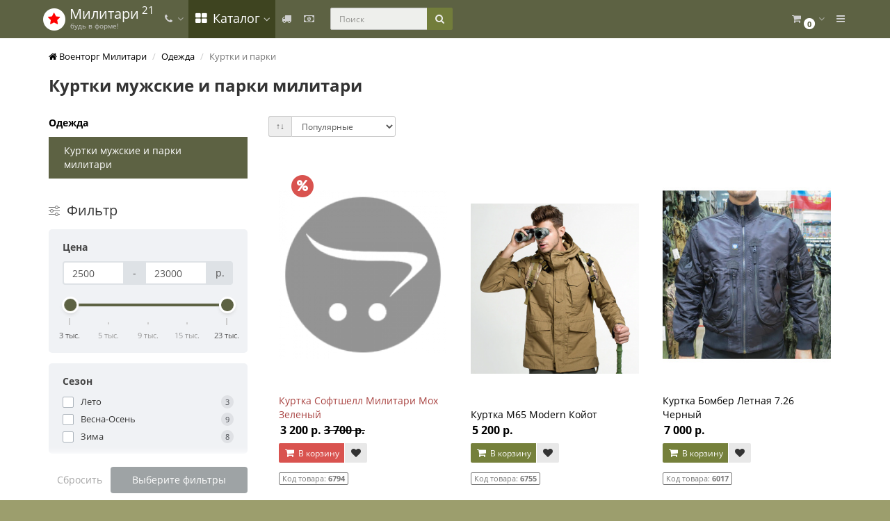

--- FILE ---
content_type: text/html; charset=utf-8
request_url: https://military21.ru/odezhda-military/kurtki-i-parki/
body_size: 27726
content:
<!DOCTYPE html>
<html dir="ltr" lang="ru">
<head>
<meta charset="UTF-8" />
<meta name="viewport" content="width=device-width, initial-scale=1">
<meta http-equiv="X-UA-Compatible" content="IE=edge">
<title>Купить куртки мужские, парки милитари в интернет-магазине Милитари 21</title>

      

      
<base href="https://military21.ru/" />
<meta name="description" content="Предлагаем купить куртки мужские и парки милитари в интернет-магазине Милитари 21. Точки выдачи по всей России." />
<meta property="og:title" content="Купить куртки мужские, парки милитари в интернет-магазине Милитари 21" />
<meta property="og:type" content="website" />
<meta property="og:url" content="https://military21.ru/odezhda-military/kurtki-i-parki/" />
<meta property="og:image" content="https://military21.ru/image/cache/catalog/Catalog-avatars/kurtki-military-ava-330x440.jpg" />
<meta property="og:site_name" content="Милитари 21" />
<!-- mmr2 2.7.1 ocs2.3 -->
<style>@font-face{font-display:swap;font-family:'Open Sans';font-style:normal;font-weight:300;src: url('catalog/view/theme/moneymaker2/fonts/open-sans-v13-latin-ext_latin_cyrillic-300.eot');src: local('Open Sans Light'), local('OpenSans-Light'),url('catalog/view/theme/moneymaker2/fonts/open-sans-v13-latin-ext_latin_cyrillic-300.eot?#iefix') format('embedded-opentype'),url('catalog/view/theme/moneymaker2/fonts/open-sans-v13-latin-ext_latin_cyrillic-300.woff2') format('woff2'),url('catalog/view/theme/moneymaker2/fonts/open-sans-v13-latin-ext_latin_cyrillic-300.woff') format('woff'),url('catalog/view/theme/moneymaker2/fonts/open-sans-v13-latin-ext_latin_cyrillic-300.ttf') format('truetype'),url('catalog/view/theme/moneymaker2/fonts/open-sans-v13-latin-ext_latin_cyrillic-300.svg#OpenSans') format('svg')}@font-face{font-display:swap;font-family:'Open Sans';font-style:normal;font-weight:400;src: url('catalog/view/theme/moneymaker2/fonts/open-sans-v13-latin-ext_latin_cyrillic-regular.eot');src: local('Open Sans'), local('OpenSans'),url('catalog/view/theme/moneymaker2/fonts/open-sans-v13-latin-ext_latin_cyrillic-regular.eot?#iefix') format('embedded-opentype'),url('catalog/view/theme/moneymaker2/fonts/open-sans-v13-latin-ext_latin_cyrillic-regular.woff2') format('woff2'),url('catalog/view/theme/moneymaker2/fonts/open-sans-v13-latin-ext_latin_cyrillic-regular.woff') format('woff'),url('catalog/view/theme/moneymaker2/fonts/open-sans-v13-latin-ext_latin_cyrillic-regular.ttf') format('truetype'),url('catalog/view/theme/moneymaker2/fonts/open-sans-v13-latin-ext_latin_cyrillic-regular.svg#OpenSans') format('svg')}@font-face{font-display:swap;font-family:'Open Sans';font-style:normal;font-weight:700;src: url('catalog/view/theme/moneymaker2/fonts/open-sans-v13-latin-ext_latin_cyrillic-700.eot');src: local('Open Sans Bold'), local('OpenSans-Bold'),url('catalog/view/theme/moneymaker2/fonts/open-sans-v13-latin-ext_latin_cyrillic-700.eot?#iefix') format('embedded-opentype'),url('catalog/view/theme/moneymaker2/fonts/open-sans-v13-latin-ext_latin_cyrillic-700.woff2') format('woff2'),url('catalog/view/theme/moneymaker2/fonts/open-sans-v13-latin-ext_latin_cyrillic-700.woff') format('woff'),url('catalog/view/theme/moneymaker2/fonts/open-sans-v13-latin-ext_latin_cyrillic-700.ttf') format('truetype'),url('catalog/view/theme/moneymaker2/fonts/open-sans-v13-latin-ext_latin_cyrillic-700.svg#OpenSans') format('svg')}@font-face{font-display:swap;font-family:'FontAwesome';font-weight:normal;font-style:normal;src: url('../fonts/fontawesome-webfont.eot?v=4.7.0');src: url('catalog/view/javascript/font-awesome/fonts/fontawesome-webfont.eot?#iefix&v=4.7.0') format('embedded-opentype'),url('catalog/view/javascript/font-awesome/fonts/fontawesome-webfont.woff2?v=4.7.0') format('woff2'),url('catalog/view/javascript/font-awesome/fonts/fontawesome-webfont.woff?v=4.7.0') format('woff'),url('catalog/view/javascript/font-awesome/fonts/fonts/fontawesome-webfont.ttf?v=4.7.0') format('truetype'),url('catalog/view/javascript/font-awesome/fonts/fonts/fontawesome-webfont.svg?v=4.7.0#fontawesomeregular') format('svg')}</style>
  <script src="catalog/view/javascript/jquery/jquery-2.1.1.min.js"></script>
  <link href="catalog/view/javascript/bootstrap/css/bootstrap.min.css" rel="stylesheet" media="screen" />
  <script src="catalog/view/javascript/bootstrap/js/bootstrap.min.js"></script>
  <script src="catalog/view/javascript/jquery/moneymaker2/velocity.min.js"></script>
  <link href="catalog/view/javascript/font-awesome/css/font-awesome.min.css?v=272" rel="stylesheet" type="text/css" />
  <link href="catalog/view/theme/moneymaker2/stylesheet/fonts.css" rel="stylesheet">
  <script src="catalog/view/javascript/common.moneymaker2.js?v=273"></script>

<link href="catalog/view/javascript/jquery/magnific/magnific-popup.css" rel="stylesheet" media="screen" />
<link href="catalog/view/theme/default/stylesheet/quickview.css" rel="stylesheet" media="screen" />
<script src="catalog/view/javascript/jquery/magnific/jquery.magnific-popup.min.js" type="text/javascript"></script>
<link href="https://fonts.googleapis.com/css?family=Roboto" rel="stylesheet" type="text/css"/>
<script type="text/javascript">
var ajax_loader = '<i style="font-size:50px;" class="fa fa-spinner fa-pulse"></i>';
function creatOverlayLoadPage(action) {
	if (action) {
		$('#messageLoadPage').html(ajax_loader);
		$('#messageLoadPage').show();
	} else {
		$('#messageLoadPage').html('');
		$('#messageLoadPage').hide();
	}
}
function quickview_open(id) {
$('body').prepend('<div id="messageLoadPage"></div><div class="mfp-bg-quickview"></div>');
	$.ajax({
		type:'post',
		data:'quickview29=1',
		url:'index.php?route=product/product&product_id='+id,	
		beforeSend: function() {
			creatOverlayLoadPage(true); 
		},
		complete: function() {
			$('.mfp-bg-quickview').hide();
			$('#messageLoadPage').hide();
			creatOverlayLoadPage(false); 
		},									
		success:function (data) {
			$('.mfp-bg-quickview').hide();
			$data = $(data);
			var new_data = $data.find('#quickview-container').html();							
			$.magnificPopup.open({
				tLoading: '<span><i style="font-size:50px;" class="fa fa-spinner fa-pulse"></i></span>',
				items: {
					src: new_data,
					},
				type: 'inline',
				callbacks: {
    open: function() {
      
      
      $.magnificPopup.instance.close = function () {
      
         	 $('.zoomContainer').remove();
    
           $.magnificPopup.proto.close.call(this);
      }; 
      
    }
  }
			});
			
			

			
			
			
			
			
			
			
			
			
			
			
		}
	});							
}
</script>
<script>
$(document).ready(function() {
		var quickview = $(".quickview").parent().addClass('quickview-cont');		
	});
</script>
		

<link href="catalog/view/javascript/jquery/magnific/magnific-popup.css" rel="stylesheet" media="screen" />
<link href="catalog/view/theme/default/stylesheet/quickview.css" rel="stylesheet" media="screen" />
<script src="catalog/view/javascript/jquery/magnific/jquery.magnific-popup.min.js" type="text/javascript"></script>
<link href="https://fonts.googleapis.com/css?family=Roboto" rel="stylesheet" type="text/css"/>
<script type="text/javascript">
var ajax_loader = '<i style="font-size:50px;" class="fa fa-spinner fa-pulse"></i>';
function creatOverlayLoadPage(action) {
	if (action) {
		$('#messageLoadPage').html(ajax_loader);
		$('#messageLoadPage').show();
	} else {
		$('#messageLoadPage').html('');
		$('#messageLoadPage').hide();
	}
}
function quickview_open(id) {
$('body').prepend('<div id="messageLoadPage"></div><div class="mfp-bg-quickview"></div>');
	$.ajax({
		type:'post',
		data:'quickview29=1',
		url:'index.php?route=product/product&product_id='+id,	
		beforeSend: function() {
			creatOverlayLoadPage(true); 
		},
		complete: function() {
			$('.mfp-bg-quickview').hide();
			$('#messageLoadPage').hide();
			creatOverlayLoadPage(false); 
		},									
		success:function (data) {
			$('.mfp-bg-quickview').hide();
			$data = $(data);
			var new_data = $data.find('#quickview-container').html();							
			$.magnificPopup.open({
				tLoading: '<span><i style="font-size:50px;" class="fa fa-spinner fa-pulse"></i></span>',
				items: {
					src: new_data,
					},
				type: 'inline',
				callbacks: {
    open: function() {
      
      
      $.magnificPopup.instance.close = function () {
      
         	 $('.zoomContainer').remove();
    
           $.magnificPopup.proto.close.call(this);
      }; 
      
    }
  }
			});
			
			

			
			
			
			
			
			
			
			
			
			
			
		}
	});							
}
</script>
<script>
$(document).ready(function() {
		var quickview = $(".quickview").parent().addClass('quickview-cont');		
	});
</script>
		

<link href="catalog/view/javascript/jquery/magnific/magnific-popup.css" rel="stylesheet" media="screen" />
<link href="catalog/view/theme/default/stylesheet/quickview.css" rel="stylesheet" media="screen" />
<script src="catalog/view/javascript/jquery/magnific/jquery.magnific-popup.min.js" type="text/javascript"></script>
<link href="http://fonts.googleapis.com/css?family=Roboto" rel="stylesheet" type="text/css"/>
<script type="text/javascript">
var ajax_loader = '<i style="font-size:50px;" class="fa fa-spinner fa-pulse"></i>';
function creatOverlayLoadPage(action) {
	if (action) {
		$('#messageLoadPage').html(ajax_loader);
		$('#messageLoadPage').show();
	} else {
		$('#messageLoadPage').html('');
		$('#messageLoadPage').hide();
	}
}
function quickview_open(id) {
$('body').prepend('<div id="messageLoadPage"></div><div class="mfp-bg-quickview"></div>');
	$.ajax({
		type:'post',
		data:'quickview29=1',
		url:'index.php?route=product/product&product_id='+id,	
		beforeSend: function() {
			creatOverlayLoadPage(true); 
		},
		complete: function() {
			$('.mfp-bg-quickview').hide();
			$('#messageLoadPage').hide();
			creatOverlayLoadPage(false); 
		},									
		success:function (data) {
			$('.mfp-bg-quickview').hide();
			$data = $(data);
			var new_data = $data.find('#quickview-container').html();							
			$.magnificPopup.open({
				tLoading: '<span><i style="font-size:50px;" class="fa fa-spinner fa-pulse"></i></span>',
				items: {
					src: new_data,
					},
				type: 'inline',
				callbacks: {
    open: function() {
      
      
      $.magnificPopup.instance.close = function () {
      
         	 $('.zoomContainer').remove();
    
           $.magnificPopup.proto.close.call(this);
      }; 
      
    }
  }
			});
			
			

			
			
			
			
			
			
			
			
			
			
			
		}
	});							
}
</script>
<script>
$(document).ready(function() {
		var quickview = $(".quickview").parent().addClass('quickview-cont');		
	});
</script>
		
    <link href="catalog/view/theme/default/stylesheet/priceview.css" type="text/css" rel="stylesheet" media="screen" />
    <link href="catalog/view/javascript/jquery/owl-carousel/owl.carousel.css" type="text/css" rel="stylesheet" media="screen" />
    <link href="catalog/view/javascript/jquery/owl-carousel/owl.moneymaker2.css" type="text/css" rel="stylesheet" media="screen" />
    <link href="catalog/view/theme/moneymaker2/stylesheet/bootstrap-theme-colors.store0.css?v=271-1" type="text/css" rel="stylesheet" media="screen" />
    <link href="catalog/view/theme/moneymaker2/stylesheet/stylesheet.css?v=271-6" type="text/css" rel="stylesheet" media="screen" />
    <link href="catalog/view/theme/moneymaker2/stylesheet/stylesheet.custom.store0.css?v=251130110624" type="text/css" rel="stylesheet" media="screen" />
      <link href="https://military21.ru/odezhda-military/kurtki-i-parki/" rel="canonical" />
    <link href="https://military21.ru/image/catalog/icon.png" rel="icon" />
      <script src="catalog/view/javascript/priceview.js"></script>
    <script src="catalog/view/javascript/jquery/owl-carousel/owl.carousel.min.js"></script>
    <script src="catalog/view/javascript/jquery/moneymaker2/jquery.mask.min.js"></script>
    <script src="catalog/view/javascript/jquery/moneymaker2/livesearch.js"></script>
    <script src="catalog/view/javascript/jquery/moneymaker2/browser.update.js"></script>
  
					<script>
					// < sha_layouts_type klient type 0	 				</script>
					
		  

                            

					<script>
					// < sha_layouts_type klient type 0	 				</script>
					
		  

                            

					<script>
					// < sha_layouts_type klient type 0	 				</script>
					
		  

                            

          <!-- Yandex.Metrica counters -->
          <script type="text/javascript">
            window.dataLayer = window.dataLayer || [];
          </script>
                    <!-- /Yandex.Metrica counters -->
        
</head>
<body class="product-category-20_26 is_desktop" data-type="0">
<div class="j-overlay"></div>
<header>





<div  class="popup-mask"></div>
  <nav id="top" class="navbar navbar-default navbar-full navbar-fixed-top">
    <div class="container">
      <div class="navbar-header">
                <div id="logo">
                                    <a href="https://military21.ru/">
                <span class="fa-stack fa-lg"><i class="fa fa-circle fa-inverse fa-stack-2x"></i><i class="fa fa-star fa-stack-1x"></i></span>
                <span class="text-primary">Милитари<sup> 21</sup></span>
                <small>будь в форме!</small>
              </a>
                              </div>
      </div>
      <div class="hidden-xs"></div>
      <div class="collapse navbar-collapse navbar-top-collapse">
        <ul class="nav navbar-nav">
          <li class="dropdown" id="contacts">
            <a href="javascript:void(0);" class="dropdown-toggle" data-toggle="dropdown"><i class="fa fa-fw fa-phone"></i> <span class="phone"> </span> <span class="hidden-sm"> </span><i class="fa fa-angle-down"></i></a>
                        <ul class="dropdown-menu">
                                                                                    <li class="keep-open"><span class="text-muted"><i class="fa fa-lg fa-fw fa-phone"></i> +7 (903) 322-38-09 - Интернет-магазин, Опт</span></li>
                                                                                                  <li class="divider"></li>
                                                                                                  <li class="keep-open"><span class="text-muted"><i class="fa fa-lg fa-fw fa-phone-square"></i> +7 (953) 013 82 45 - Магазин (Чебоксары)</span></li>
                                                                                                                <li class="keep-open"><span class="text-muted"><i class="fa fa-lg fa-fw fa-building"></i> ул.Энгельса, 13</span></li>
                                                                    </ul>
                      </li>
                    <li class="dropdown navbar-full-fw categories-menu">
            <a href="javascript:void(0);" class="dropdown-toggle" data-toggle="dropdown"><i class="fa fa-fw fa-th-large"></i> Каталог <i class="fa fa-angle-down"></i></a>
                                    <ul class="dropdown-menu keep-open cat-pc-menu">
              <li>
                <div>
                  <div class="row">
                    <div class="col-md-3 maincat-block">
                      <ul>
                                                    <li data-id="1" class="cat">
                              <a href="https://military21.ru/sibz/">
                                <img src="https://military21.ru/image/cache/no_image-90x90.png">
                                СИБЗ                              </a>
                            </li>
                                                    <li data-id="2" class="cat">
                              <a href="https://military21.ru/odezhda-military/">
                                <img src="https://military21.ru/image/cache/catalog/Catalog-avatars/odezhda-ava-90x90.jpg">
                                Одежда                              </a>
                            </li>
                                                    <li data-id="3" class="cat">
                              <a href="https://military21.ru/formennaja-odejda/">
                                <img src="https://military21.ru/image/cache/catalog/formennaya-odejda-rf/kostum-policii-gabardin-90x90.jpg">
                                Форменная одежда                              </a>
                            </li>
                                                    <li data-id="4" class="cat">
                              <a href="https://military21.ru/odejda-detskaja/">
                                <img src="https://military21.ru/image/cache/catalog/detsky-kamuflyg/kostum-flora-voen-polevoy-detsk-90x90.jpg">
                                Детская одежда                              </a>
                            </li>
                                                    <li data-id="5" class="cat">
                              <a href="https://military21.ru/forma-nato/">
                                <img src="https://military21.ru/image/cache/catalog/Catalog-avatars/forma-nato-ava-90x90.jpg">
                                Форма НАТО                              </a>
                            </li>
                                                    <li data-id="6" class="cat">
                              <a href="https://military21.ru/military-obuv/">
                                <img src="https://military21.ru/image/cache/catalog/obuv/mangust-black-side-24111-90x90.jpg">
                                Обувь и принадлежности                              </a>
                            </li>
                                                    <li data-id="7" class="cat">
                              <a href="https://military21.ru/sssr-remni/">
                                <img src="https://military21.ru/image/cache/catalog/kojanoe-snarjajenie/remen-cherny-stalnaya-blaha-90x90.jpg">
                                Ремни и портупеи                              </a>
                            </li>
                                                    <li data-id="8" class="cat">
                              <a href="https://military21.ru/ryukzaki-i-sumki/">
                                <img src="https://military21.ru/image/cache/catalog/rukzaki-sumki-razgruzki/ch-27-a-tacs-90x90.jpg">
                                Рюкзаки, сумки, разгрузки                              </a>
                            </li>
                                                    <li data-id="9" class="cat">
                              <a href="https://military21.ru/snaryazhenie/">
                                <img src="https://military21.ru/image/cache/catalog/rus-snarjazhenie/6661-universalnaya-lopata-90x90.jpg">
                                Снаряжение                              </a>
                            </li>
                                                    <li data-id="10" class="cat">
                              <a href="https://military21.ru/posuda/">
                                <img src="https://military21.ru/image/cache/data/items/snarajenie/posuda/202-90x90.jpg">
                                Посуда и готовка                              </a>
                            </li>
                                                    <li data-id="11" class="cat">
                              <a href="https://military21.ru/specsradstva/">
                                <img src="https://military21.ru/image/cache/catalog/specsredstva/jezl-dps-s-podsvekoy-90x90.jpg">
                                Спецсредства                              </a>
                            </li>
                                                    <li data-id="12" class="cat">
                              <a href="https://military21.ru/pogony/">
                                <img src="https://military21.ru/image/cache/catalog/pogony/pogony-policii-plastik/pogony-podpolkovnik-ukompl-na-kitel-policia-90x90.png">
                                Погоны                              </a>
                            </li>
                                                    <li data-id="13" class="cat">
                              <a href="https://military21.ru/shevrony-nashivki/">
                                <img src="https://military21.ru/image/cache/catalog/shevrony-nashivki/shevrony-nashivki-police/police-kurtka-90x90.jpg">
                                Шевроны и нашивки                              </a>
                            </li>
                                                    <li data-id="14" class="cat">
                              <a href="https://military21.ru/metallofurnitura/">
                                <img src="https://military21.ru/image/cache/catalog/metallofurnitura/emblemy-petlichnye/mo-emblema-petl-obschevoiskovaja-90x90.jpg">
                                Фурнитура                              </a>
                            </li>
                                                    <li data-id="15" class="cat">
                              <a href="https://military21.ru/akselbanty/">
                                <img src="https://military21.ru/image/cache/catalog/akselbanty/akselbant-dmp-bely-90x90.jpg">
                                Аксельбанты                              </a>
                            </li>
                                                    <li data-id="16" class="cat">
                              <a href="https://military21.ru/flagi/">
                                <img src="https://military21.ru/image/cache/data/items/suveniri/flag-90x90.jpg">
                                Флаги                              </a>
                            </li>
                                                    <li data-id="17" class="cat">
                              <a href="https://military21.ru/vimpeli-po-rodam-voisk/">
                                <img src="https://military21.ru/image/cache/catalog/flagi/vympely/vympel-vdv-nikto-krome-nas-90x90.jpg">
                                Вымпелы                              </a>
                            </li>
                                                    <li data-id="18" class="cat">
                              <a href="https://military21.ru/dokumenty/">
                                <img src="https://military21.ru/image/cache/catalog/Catalog-avatars/oblojki-ava-90x90.jpg">
                                Обложки                              </a>
                            </li>
                                                    <li data-id="19" class="cat">
                              <a href="https://military21.ru/nozhi/">
                                <img src="https://military21.ru/image/cache/catalog/Catalog-avatars/nozhi-ava-90x90.jpg">
                                Ножи                              </a>
                            </li>
                                                    <li data-id="20" class="cat">
                              <a href="https://military21.ru/vse-dlya-strelby/">
                                <img src="https://military21.ru/image/cache/catalog/Catalog-avatars/tovari-dlya-strelbi-ava-90x90.jpg">
                                Товары для стрельбы                              </a>
                            </li>
                                                    <li data-id="21" class="cat">
                              <a href="https://military21.ru/suveniry-i-podarki/">
                                <img src="https://military21.ru/image/cache/catalog/Catalog-avatars/suvenity-i-podarki-ava-90x90.jpg">
                                Сувениры и подарки                              </a>
                            </li>
                                                    <li data-id="22" class="cat">
                              <a href="https://military21.ru/covid-19/">
                                <img src="https://military21.ru/image/cache/catalog/sredstva-zachity/maska-odnoraz-90x90.png">
                                COVID-19                              </a>
                            </li>
                                                    <li data-id="23" class="cat">
                              <a href="https://military21.ru/ucenennij-tovar/">
                                <img src="https://military21.ru/image/cache/catalog/ucenka-icon-90x90.jpg">
                                Уцененный товар                              </a>
                            </li>
                                                    <li data-id="24" class="cat">
                              <a href="specials/">
                                <img src="https://military21.ru/image/cache/catalog/g1uowxol2ik-90x90.jpg">
                                Акции                              </a>
                            </li>
                                              </ul>
                    </div>

                    <div class="col-md-9 children-block">
                                                                        <ul data-id="1" class="sub_cats sub_cats_1 cat_hide ">
                                                      <li class="subcat" data-id="1">
                              <a href="https://military21.ru/sibz/plitniki/">
                                Плитники                              </a>
                            </li>
                                                      <li class="subcat" data-id="2">
                              <a href="https://military21.ru/sibz/pojasa/">
                                Пояса                              </a>
                            </li>
                                                    </ul>
                                                                                                <ul data-id="2" class="sub_cats sub_cats_2 cat_hide cat_active">
                                                      <li class="subcat" data-id="1">
                              <a href="https://military21.ru/odezhda-military/golovnye-ubory/">
                                Головные уборы                              </a>
                            </li>
                                                      <li class="subcat" data-id="2">
                              <a href="https://military21.ru/odezhda-military/kurtki-i-parki/">
                                Куртки и парки                              </a>
                            </li>
                                                      <li class="subcat" data-id="3">
                              <a href="https://military21.ru/odezhda-military/bryuki-i-shorty/">
                                Брюки мужские и шорты                              </a>
                            </li>
                                                      <li class="subcat" data-id="4">
                              <a href="https://military21.ru/odezhda-military/kamuflyajnaya-odejda/">
                                Костюмы / Маскхалаты                              </a>
                            </li>
                                                      <li class="subcat" data-id="5">
                              <a href="https://military21.ru/odezhda-military/svitera-i-tolstovki/">
                                Толстовки мужские и свитера                              </a>
                            </li>
                                                      <li class="subcat" data-id="6">
                              <a href="https://military21.ru/odezhda-military/rubashki/">
                                Рубашки мужские                              </a>
                            </li>
                                                      <li class="subcat" data-id="7">
                              <a href="https://military21.ru/odezhda-military/futbolki-i-mayki/">
                                Футболки и майки                              </a>
                            </li>
                                                      <li class="subcat" data-id="8">
                              <a href="https://military21.ru/odezhda-military/natelnoe-i-termobele/">
                                Нательное белье                              </a>
                            </li>
                                                      <li class="subcat" data-id="9">
                              <a href="https://military21.ru/odezhda-military/noski/">
                                Носки                              </a>
                            </li>
                                                      <li class="subcat" data-id="10">
                              <a href="https://military21.ru/odezhda-military/trusy/">
                                Трусы                              </a>
                            </li>
                                                      <li class="subcat" data-id="11">
                              <a href="https://military21.ru/odezhda-military/perchatki-i-rukavicy/">
                                Перчатки тактические                              </a>
                            </li>
                                                      <li class="subcat" data-id="12">
                              <a href="https://military21.ru/odezhda-military/rukavici/">
                                Рукавицы                              </a>
                            </li>
                                                      <li class="subcat" data-id="13">
                              <a href="https://military21.ru/odezhda-military/sharfy-i-arafatki/">
                                Шарфы и арафатки                              </a>
                            </li>
                                                    </ul>
                                                                                                <ul data-id="3" class="sub_cats sub_cats_3 cat_hide ">
                                                      <li class="subcat" data-id="1">
                              <a href="https://military21.ru/formennaja-odejda/forma-policii/">
                                Форма МВД Полиции                              </a>
                            </li>
                                                      <li class="subcat" data-id="2">
                              <a href="https://military21.ru/formennaja-odejda/forma-dps-gibdd/">
                                Форма ДПС ГИБДД                              </a>
                            </li>
                                                      <li class="subcat" data-id="3">
                              <a href="https://military21.ru/formennaja-odejda/forma-justicii/">
                                Форма Юстиции                              </a>
                            </li>
                                                      <li class="subcat" data-id="4">
                              <a href="https://military21.ru/formennaja-odejda/forma-rosgvardii/">
                                Форма Росгвардии                              </a>
                            </li>
                                                      <li class="subcat" data-id="5">
                              <a href="https://military21.ru/formennaja-odejda/forma-fsin/">
                                Форма ФСИН                              </a>
                            </li>
                                                      <li class="subcat" data-id="6">
                              <a href="https://military21.ru/formennaja-odejda/sssr-odejda/">
                                Форма Минобороны                              </a>
                            </li>
                                                      <li class="subcat" data-id="7">
                              <a href="https://military21.ru/formennaja-odejda/forma-mchs/">
                                Форма МЧС                              </a>
                            </li>
                                                      <li class="subcat" data-id="8">
                              <a href="https://military21.ru/formennaja-odejda/forma-ohrany/">
                                Форма Охраны                              </a>
                            </li>
                                                      <li class="subcat" data-id="9">
                              <a href="https://military21.ru/formennaja-odejda/forma-junarmii/">
                                Форма Юнармии                              </a>
                            </li>
                                                      <li class="subcat" data-id="10">
                              <a href="https://military21.ru/formennaja-odejda/forma-vov-rkka/">
                                Форма ВОВ 1941-1945                              </a>
                            </li>
                                                      <li class="subcat" data-id="11">
                              <a href="https://military21.ru/formennaja-odejda/telnyashki/">
                                Тельняшки                              </a>
                            </li>
                                                      <li class="subcat" data-id="12">
                              <a href="https://military21.ru/formennaja-odejda/beret-formennij/">
                                Береты                              </a>
                            </li>
                                                      <li class="subcat" data-id="13">
                              <a href="https://military21.ru/formennaja-odejda/pilotki/">
                                Пилотки                              </a>
                            </li>
                                                      <li class="subcat" data-id="14">
                              <a href="https://military21.ru/formennaja-odejda/furajki/">
                                Фуражки                              </a>
                            </li>
                                                      <li class="subcat" data-id="15">
                              <a href="https://military21.ru/formennaja-odejda/galstuki/">
                                Галстуки                              </a>
                            </li>
                                                      <li class="subcat" data-id="16">
                              <a href="https://military21.ru/formennaja-odejda/sharfi-kashne-armeiskie-russia/">
                                Шарфы Россия                              </a>
                            </li>
                                                      <li class="subcat" data-id="17">
                              <a href="https://military21.ru/formennaja-odejda/hoznabori/">
                                Хознаборы                              </a>
                            </li>
                                                    </ul>
                                                                                                <ul data-id="4" class="sub_cats sub_cats_4 cat_hide ">
                                                      <li class="subcat" data-id="1">
                              <a href="https://military21.ru/odejda-detskaja/kostumi-detskie/">
                                Костюмы детские                              </a>
                            </li>
                                                      <li class="subcat" data-id="2">
                              <a href="https://military21.ru/odejda-detskaja/telnyashki-detskie/">
                                Тельняшки детские                              </a>
                            </li>
                                                      <li class="subcat" data-id="3">
                              <a href="https://military21.ru/odejda-detskaja/detskie-futbolki/">
                                Футболки детские                              </a>
                            </li>
                                                    </ul>
                                                                                                <ul data-id="5" class="sub_cats sub_cats_5 cat_hide ">
                                                      <li class="subcat" data-id="1">
                              <a href="https://military21.ru/forma-nato/army-golovnye-ubory/">
                                Головные уборы НАТО                              </a>
                            </li>
                                                      <li class="subcat" data-id="2">
                              <a href="https://military21.ru/forma-nato/army-kurtki-i-parki/">
                                Куртки НАТО                              </a>
                            </li>
                                                      <li class="subcat" data-id="3">
                              <a href="https://military21.ru/forma-nato/army-bryuki-i-shorty/">
                                Брюки НАТО                              </a>
                            </li>
                                                      <li class="subcat" data-id="4">
                              <a href="https://military21.ru/forma-nato/army-svitera-i-tolstovki/">
                                Свитера НАТО и толстовки                              </a>
                            </li>
                                                      <li class="subcat" data-id="5">
                              <a href="https://military21.ru/forma-nato/army-rubashki/">
                                Рубашки НАТО                              </a>
                            </li>
                                                      <li class="subcat" data-id="6">
                              <a href="https://military21.ru/forma-nato/army-futbolki-i-mayki/">
                                Футболки НАТО                              </a>
                            </li>
                                                      <li class="subcat" data-id="7">
                              <a href="https://military21.ru/forma-nato/army-perchatki-i-rukavicy/">
                                Перчатки НАТО и рукавицы                              </a>
                            </li>
                                                      <li class="subcat" data-id="8">
                              <a href="https://military21.ru/forma-nato/army-sharfy-i-arafatki/">
                                Шарфы, платки и арафатки                              </a>
                            </li>
                                                      <li class="subcat" data-id="9">
                              <a href="https://military21.ru/forma-nato/army-palatki-i-spalniki/">
                                Палатки НАТО и спальники                              </a>
                            </li>
                                                    </ul>
                                                                                                <ul data-id="6" class="sub_cats sub_cats_6 cat_hide ">
                                                      <li class="subcat" data-id="1">
                              <a href="https://military21.ru/military-obuv/berci-i-obuv/">
                                Берцы                              </a>
                            </li>
                                                      <li class="subcat" data-id="2">
                              <a href="https://military21.ru/military-obuv/botinki/">
                                Ботинки                              </a>
                            </li>
                                                      <li class="subcat" data-id="3">
                              <a href="https://military21.ru/military-obuv/aksessuary-dlya-obuvi/">
                                Аксессуары для обуви                              </a>
                            </li>
                                                    </ul>
                                                                                                <ul data-id="7" class="sub_cats sub_cats_7 cat_hide ">
                                                      <li class="subcat" data-id="1">
                              <a href="https://military21.ru/sssr-remni/remni/">
                                Ремни                              </a>
                            </li>
                                                      <li class="subcat" data-id="2">
                              <a href="https://military21.ru/sssr-remni/portupei/">
                                Портупеи                              </a>
                            </li>
                                                      <li class="subcat" data-id="3">
                              <a href="https://military21.ru/sssr-remni/blyahi-i-pryajki/">
                                Бляхи и пряжки                              </a>
                            </li>
                                                    </ul>
                                                                                                <ul data-id="8" class="sub_cats sub_cats_8 cat_hide ">
                                                      <li class="subcat" data-id="1">
                              <a href="https://military21.ru/ryukzaki-i-sumki/rjukzaki/">
                                Рюкзаки                              </a>
                            </li>
                                                      <li class="subcat" data-id="2">
                              <a href="https://military21.ru/ryukzaki-i-sumki/sumki/">
                                Сумки                              </a>
                            </li>
                                                      <li class="subcat" data-id="3">
                              <a href="https://military21.ru/ryukzaki-i-sumki/bauli/">
                                Баулы                              </a>
                            </li>
                                                      <li class="subcat" data-id="4">
                              <a href="https://military21.ru/ryukzaki-i-sumki/veshmeshki/">
                                Вещмешки                              </a>
                            </li>
                                                      <li class="subcat" data-id="5">
                              <a href="https://military21.ru/ryukzaki-i-sumki/nesesseri-i-ukladki/">
                                Органайзеры и несессеры                              </a>
                            </li>
                                                      <li class="subcat" data-id="6">
                              <a href="https://military21.ru/ryukzaki-i-sumki/plansheti/">
                                Планшеты                              </a>
                            </li>
                                                      <li class="subcat" data-id="7">
                              <a href="https://military21.ru/ryukzaki-i-sumki/pitevye-systemy/">
                                Питьевые системы                              </a>
                            </li>
                                                      <li class="subcat" data-id="8">
                              <a href="https://military21.ru/ryukzaki-i-sumki/razgruzki-i-takticheskie-zhileti/">
                                Разгрузки и тактические жилеты                              </a>
                            </li>
                                                      <li class="subcat" data-id="9">
                              <a href="https://military21.ru/ryukzaki-i-sumki/podsumki/">
                                Подсумки                              </a>
                            </li>
                                                      <li class="subcat" data-id="10">
                              <a href="https://military21.ru/ryukzaki-i-sumki/koshelki-portmone/">
                                Кошельки и портмоне                              </a>
                            </li>
                                                    </ul>
                                                                                                <ul data-id="9" class="sub_cats sub_cats_9 cat_hide ">
                                                      <li class="subcat" data-id="1">
                              <a href="https://military21.ru/snaryazhenie/binokli-monokli/">
                                Бинокли и монокуляры                              </a>
                            </li>
                                                      <li class="subcat" data-id="2">
                              <a href="https://military21.ru/snaryazhenie/medicina-takticheskaja/">
                                Медицина тактическая                              </a>
                            </li>
                                                      <li class="subcat" data-id="3">
                              <a href="https://military21.ru/snaryazhenie/ochki-takticheskie/">
                                Очки тактические                              </a>
                            </li>
                                                      <li class="subcat" data-id="4">
                              <a href="https://military21.ru/snaryazhenie/instrumenti-pohodnie/">
                                Инструменты походные                              </a>
                            </li>
                                                      <li class="subcat" data-id="5">
                              <a href="https://military21.ru/snaryazhenie/kompasy/">
                                Компасы и измерительные приборы                              </a>
                            </li>
                                                      <li class="subcat" data-id="6">
                              <a href="https://military21.ru/snaryazhenie/oruzheyka/">
                                Оружейная амуниция                              </a>
                            </li>
                                                      <li class="subcat" data-id="7">
                              <a href="https://military21.ru/snaryazhenie/maskseti/">
                                Маскировочные сети                              </a>
                            </li>
                                                      <li class="subcat" data-id="8">
                              <a href="https://military21.ru/snaryazhenie/protivogazy/">
                                Противогазы и химзащита                              </a>
                            </li>
                                                      <li class="subcat" data-id="9">
                              <a href="https://military21.ru/snaryazhenie/palatki-i-spalniki/">
                                Палатки, спальники, коврики                              </a>
                            </li>
                                                      <li class="subcat" data-id="10">
                              <a href="https://military21.ru/snaryazhenie/gamaki/">
                                Гамаки                              </a>
                            </li>
                                                      <li class="subcat" data-id="11">
                              <a href="https://military21.ru/snaryazhenie/parakord-i-izdeliya-iz-parakorda/">
                                Паракорд и шнуры                              </a>
                            </li>
                                                      <li class="subcat" data-id="12">
                              <a href="https://military21.ru/snaryazhenie/tacticheskay-zashchita/">
                                Тактическая защита                              </a>
                            </li>
                                                      <li class="subcat" data-id="13">
                              <a href="https://military21.ru/snaryazhenie/fonari/">
                                Фонари                              </a>
                            </li>
                                                      <li class="subcat" data-id="14">
                              <a href="https://military21.ru/snaryazhenie/chasy/">
                                Часы                              </a>
                            </li>
                                                      <li class="subcat" data-id="15">
                              <a href="https://military21.ru/snaryazhenie/vyzhivanie/">
                                Прочее                              </a>
                            </li>
                                                    </ul>
                                                                                                <ul data-id="10" class="sub_cats sub_cats_10 cat_hide ">
                                                      <li class="subcat" data-id="1">
                              <a href="https://military21.ru/posuda/gorelki/">
                                Горелки                              </a>
                            </li>
                                                      <li class="subcat" data-id="2">
                              <a href="https://military21.ru/posuda/rozzhig/">
                                Розжиг                              </a>
                            </li>
                                                      <li class="subcat" data-id="3">
                              <a href="https://military21.ru/posuda/zazhigalki/">
                                Зажигалки                              </a>
                            </li>
                                                      <li class="subcat" data-id="4">
                              <a href="https://military21.ru/posuda/kotelki/">
                                Котелки                              </a>
                            </li>
                                                      <li class="subcat" data-id="5">
                              <a href="https://military21.ru/posuda/chajniki/">
                                Чайники                              </a>
                            </li>
                                                      <li class="subcat" data-id="6">
                              <a href="https://military21.ru/posuda/miski/">
                                Миски                              </a>
                            </li>
                                                      <li class="subcat" data-id="7">
                              <a href="https://military21.ru/posuda/kruzhki/">
                                Кружки                              </a>
                            </li>
                                                      <li class="subcat" data-id="8">
                              <a href="https://military21.ru/posuda/termokruzhki/">
                                Термокружки                              </a>
                            </li>
                                                      <li class="subcat" data-id="9">
                              <a href="https://military21.ru/posuda/stakani/">
                                Стаканы                              </a>
                            </li>
                                                      <li class="subcat" data-id="10">
                              <a href="https://military21.ru/posuda/flyajki-dlya-vody/">
                                Фляжки для воды                              </a>
                            </li>
                                                      <li class="subcat" data-id="11">
                              <a href="https://military21.ru/posuda/flyagi/">
                                Фляжки для алкоголя                              </a>
                            </li>
                                                      <li class="subcat" data-id="12">
                              <a href="https://military21.ru/posuda/pribori-stolovie/">
                                Приборы столовые                              </a>
                            </li>
                                                      <li class="subcat" data-id="13">
                              <a href="https://military21.ru/posuda/termosi/">
                                Термосы                              </a>
                            </li>
                                                      <li class="subcat" data-id="14">
                              <a href="https://military21.ru/posuda/suhpayki-irp-i-avariynye-raciona-pitaniya/">
                                Сухпайки                              </a>
                            </li>
                                                    </ul>
                                                                                                                                              <ul data-id="12" class="sub_cats sub_cats_12 cat_hide ">
                                                      <li class="subcat" data-id="1">
                              <a href="https://military21.ru/pogony/pogoni-policii/">
                                Погоны Полиции                              </a>
                            </li>
                                                      <li class="subcat" data-id="2">
                              <a href="https://military21.ru/pogony/falsh-pogony-police/">
                                Фальш-погоны Полиция                              </a>
                            </li>
                                                      <li class="subcat" data-id="3">
                              <a href="https://military21.ru/pogony/pogony-yusticii-novogo-obrazca/">
                                Погоны Юстиции                              </a>
                            </li>
                                                      <li class="subcat" data-id="4">
                              <a href="https://military21.ru/pogony/falsh-pogoni-justicii/">
                                Фальш-погоны Юстиции                              </a>
                            </li>
                                                      <li class="subcat" data-id="5">
                              <a href="https://military21.ru/pogony/pogoni-sledstvennogo-komiteta/">
                                Погоны Следственного Комитета                              </a>
                            </li>
                                                      <li class="subcat" data-id="6">
                              <a href="https://military21.ru/pogony/pogoni-mchs-rossii/">
                                Погоны МЧС                              </a>
                            </li>
                                                      <li class="subcat" data-id="7">
                              <a href="https://military21.ru/pogony/falsh-pogoni-mchs/">
                                Фальш-погоны МЧС                              </a>
                            </li>
                                                      <li class="subcat" data-id="8">
                              <a href="https://military21.ru/pogony/pogony-rosgvardii/">
                                Погоны ВВ                              </a>
                            </li>
                                                      <li class="subcat" data-id="9">
                              <a href="https://military21.ru/pogony/falsh-pogoni-rosgvardija/">
                                Фальш-погоны Росгвардия                              </a>
                            </li>
                                                      <li class="subcat" data-id="10">
                              <a href="https://military21.ru/pogony/pogony-prochie/">
                                Погоны МО                              </a>
                            </li>
                                                      <li class="subcat" data-id="11">
                              <a href="https://military21.ru/pogony/falsh-pogony-cifra/">
                                Фальш-погоны МО                              </a>
                            </li>
                                                      <li class="subcat" data-id="12">
                              <a href="https://military21.ru/pogony/pogony-fsin/">
                                Погоны ФСИН                              </a>
                            </li>
                                                      <li class="subcat" data-id="13">
                              <a href="https://military21.ru/pogony/falsh-pogony-fsin/">
                                Фальш-погоны ФСИН                              </a>
                            </li>
                                                      <li class="subcat" data-id="14">
                              <a href="https://military21.ru/pogony/pogoni-fssp/">
                                Погоны ФССП                              </a>
                            </li>
                                                      <li class="subcat" data-id="15">
                              <a href="https://military21.ru/pogony/pogony-kadetckye/">
                                Погоны и фальш-погоны Кадетские                              </a>
                            </li>
                                                      <li class="subcat" data-id="16">
                              <a href="https://military21.ru/pogony/pogoni-fsb/">
                                Погоны ФСБ                              </a>
                            </li>
                                                    </ul>
                                                                                                <ul data-id="13" class="sub_cats sub_cats_13 cat_hide ">
                                                      <li class="subcat" data-id="1">
                              <a href="https://military21.ru/shevrony-nashivki/svevrony-nashivki-police/">
                                Полиция                              </a>
                            </li>
                                                      <li class="subcat" data-id="2">
                              <a href="https://military21.ru/shevrony-nashivki/shevroni-fsb/">
                                ФСБ                              </a>
                            </li>
                                                      <li class="subcat" data-id="3">
                              <a href="https://military21.ru/shevrony-nashivki/shevrony-justicii/">
                                Юстиция                              </a>
                            </li>
                                                      <li class="subcat" data-id="4">
                              <a href="https://military21.ru/shevrony-nashivki/shevrony-nashivki-rosgvardiya/">
                                Росгвардия                              </a>
                            </li>
                                                      <li class="subcat" data-id="5">
                              <a href="https://military21.ru/shevrony-nashivki/shevrony-nashivki-mchs/">
                                МЧС                              </a>
                            </li>
                                                      <li class="subcat" data-id="6">
                              <a href="https://military21.ru/shevrony-nashivki/shevrony-i-nashivki-fssp/">
                                ФССП                              </a>
                            </li>
                                                      <li class="subcat" data-id="7">
                              <a href="https://military21.ru/shevrony-nashivki/shevrony-nashivki-fsin/">
                                ФСИН                              </a>
                            </li>
                                                      <li class="subcat" data-id="8">
                              <a href="https://military21.ru/shevrony-nashivki/shevrony-nashivki-mo/">
                                Минобороны                              </a>
                            </li>
                                                      <li class="subcat" data-id="9">
                              <a href="https://military21.ru/shevrony-nashivki/sledstvenny-komitet-shevrony/">
                                СК                              </a>
                            </li>
                                                      <li class="subcat" data-id="10">
                              <a href="https://military21.ru/shevrony-nashivki/shevrony-nashivki-ohrana/">
                                Охрана                              </a>
                            </li>
                                                      <li class="subcat" data-id="11">
                              <a href="https://military21.ru/shevrony-nashivki/kadeti/">
                                Кадеты                              </a>
                            </li>
                                                      <li class="subcat" data-id="12">
                              <a href="https://military21.ru/shevrony-nashivki/kursovki/">
                                Годички и курсовки                              </a>
                            </li>
                                                      <li class="subcat" data-id="13">
                              <a href="https://military21.ru/shevrony-nashivki/ugolki-na-berety-vishitye/">
                                Уголки на береты вышитые                              </a>
                            </li>
                                                      <li class="subcat" data-id="14">
                              <a href="https://military21.ru/shevrony-nashivki/nashivki-gruppi-krovi/">
                                Группа крови                              </a>
                            </li>
                                                      <li class="subcat" data-id="15">
                              <a href="https://military21.ru/shevrony-nashivki/nashivki/">
                                Прочие нашивки                              </a>
                            </li>
                                                    </ul>
                                                                                                <ul data-id="14" class="sub_cats sub_cats_14 cat_hide ">
                                                      <li class="subcat" data-id="1">
                              <a href="https://military21.ru/metallofurnitura/bukvy-na-pogony/">
                                Буквы на погоны и якоря                              </a>
                            </li>
                                                      <li class="subcat" data-id="2">
                              <a href="https://military21.ru/metallofurnitura/jetony-armeiskye/">
                                Жетоны и аксессуары                              </a>
                            </li>
                                                      <li class="subcat" data-id="3">
                              <a href="https://military21.ru/metallofurnitura/zhetoni-nagrudnie/">
                                Жетоны нагрудные                              </a>
                            </li>
                                                      <li class="subcat" data-id="4">
                              <a href="https://military21.ru/metallofurnitura/znaki-otlichnik/">
                                Знаки отличник                              </a>
                            </li>
                                                      <li class="subcat" data-id="5">
                              <a href="https://military21.ru/metallofurnitura/nagrudnye-znaki/">
                                Значки нагрудные                              </a>
                            </li>
                                                      <li class="subcat" data-id="6">
                              <a href="https://military21.ru/metallofurnitura/znachki-ob-obrazovanii/">
                                Значки об образовании                              </a>
                            </li>
                                                      <li class="subcat" data-id="7">
                              <a href="https://military21.ru/metallofurnitura/znachki-parashjutist-otlichnik/">
                                Значки парашютист                              </a>
                            </li>
                                                      <li class="subcat" data-id="8">
                              <a href="https://military21.ru/metallofurnitura/flazhki-frachnie/">
                                Значки фрачные                              </a>
                            </li>
                                                      <li class="subcat" data-id="9">
                              <a href="https://military21.ru/metallofurnitura/kokardy-i-ugolki-na-berety/">
                                Кокарды                              </a>
                            </li>
                                                      <li class="subcat" data-id="10">
                              <a href="https://military21.ru/metallofurnitura/kolodki-planki-lenty/">
                                Колодки, планки и ленты                              </a>
                            </li>
                                                      <li class="subcat" data-id="11">
                              <a href="https://military21.ru/metallofurnitura/medali/">
                                Ордена и медали (муляжи)                              </a>
                            </li>
                                                      <li class="subcat" data-id="12">
                              <a href="https://military21.ru/metallofurnitura/ugolki-na-beret-metal/">
                                Уголки на берет                              </a>
                            </li>
                                                      <li class="subcat" data-id="13">
                              <a href="https://military21.ru/metallofurnitura/emblemy-na-tulju/">
                                Эмблемы на тулью                              </a>
                            </li>
                                                      <li class="subcat" data-id="14">
                              <a href="https://military21.ru/metallofurnitura/emblemy-petlichnye/">
                                Эмблемы петличные                              </a>
                            </li>
                                                      <li class="subcat" data-id="15">
                              <a href="https://military21.ru/metallofurnitura/zvezdy-na-pogony/">
                                Звезды на погоны                              </a>
                            </li>
                                                      <li class="subcat" data-id="16">
                              <a href="https://military21.ru/metallofurnitura/lychki/">
                                Лычки                              </a>
                            </li>
                                                      <li class="subcat" data-id="17">
                              <a href="https://military21.ru/metallofurnitura/pugovicy/">
                                Пуговицы                              </a>
                            </li>
                                                      <li class="subcat" data-id="18">
                              <a href="https://military21.ru/metallofurnitura/zazhimy-dlya-galstukov/">
                                Зажимы для галстуков                              </a>
                            </li>
                                                      <li class="subcat" data-id="19">
                              <a href="https://military21.ru/metallofurnitura/znaki-klassnosti/">
                                Классность                              </a>
                            </li>
                                                    </ul>
                                                                                                                                              <ul data-id="16" class="sub_cats sub_cats_16 cat_hide ">
                                                      <li class="subcat" data-id="1">
                              <a href="https://military21.ru/flagi/flagi-40x60-sm/">
                                Флаги 40x60 см                              </a>
                            </li>
                                                      <li class="subcat" data-id="2">
                              <a href="https://military21.ru/flagi/flagi-70na105/">
                                Флаги 70x105 см                              </a>
                            </li>
                                                      <li class="subcat" data-id="3">
                              <a href="https://military21.ru/flagi/flagi-bolshie/">
                                Флаги 90x135 см                              </a>
                            </li>
                                                      <li class="subcat" data-id="4">
                              <a href="https://military21.ru/flagi/flajli-na-palochke-15na23/">
                                Флажки 15x23 см                              </a>
                            </li>
                                                      <li class="subcat" data-id="5">
                              <a href="https://military21.ru/flagi/flagi-na-avto/">
                                Флаги 30x40 на авто                              </a>
                            </li>
                                                    </ul>
                                                                                                                                              <ul data-id="18" class="sub_cats sub_cats_18 cat_hide ">
                                                      <li class="subcat" data-id="1">
                              <a href="https://military21.ru/dokumenty/oblozhki-dlya-pasporta/">
                                Обложки на паспорт                              </a>
                            </li>
                                                      <li class="subcat" data-id="2">
                              <a href="https://military21.ru/dokumenty/oblozhki-na-voennyy-bilet/">
                                Обложки на военный билет                              </a>
                            </li>
                                                      <li class="subcat" data-id="3">
                              <a href="https://military21.ru/dokumenty/oblozhki-na-udostovereniya/">
                                Обложки для удостоверений                              </a>
                            </li>
                                                      <li class="subcat" data-id="4">
                              <a href="https://military21.ru/dokumenty/portmone-s-zhetonami/">
                                Обложки на автодокументы                              </a>
                            </li>
                                                    </ul>
                                                                                                <ul data-id="19" class="sub_cats sub_cats_19 cat_hide ">
                                                      <li class="subcat" data-id="1">
                              <a href="https://military21.ru/nozhi/nozhi-trenirovochnie/">
                                Ножи тренировочные                              </a>
                            </li>
                                                      <li class="subcat" data-id="2">
                              <a href="https://military21.ru/nozhi/skladnye-nozhi/">
                                Складные ножи                              </a>
                            </li>
                                                      <li class="subcat" data-id="3">
                              <a href="https://military21.ru/nozhi/nozhi-s-fiksirovannym-klinkom/">
                                Ножи с фиксированным клинком                              </a>
                            </li>
                                                      <li class="subcat" data-id="4">
                              <a href="https://military21.ru/nozhi/nozhi-metatelnie/">
                                Ножи метательные                              </a>
                            </li>
                                                      <li class="subcat" data-id="5">
                              <a href="https://military21.ru/nozhi/multituly/">
                                Мультитулы                              </a>
                            </li>
                                                      <li class="subcat" data-id="6">
                              <a href="https://military21.ru/nozhi/dlya-zatochki/">
                                Аксессуары                              </a>
                            </li>
                                                    </ul>
                                                                                                <ul data-id="20" class="sub_cats sub_cats_20 cat_hide ">
                                                      <li class="subcat" data-id="1">
                              <a href="https://military21.ru/vse-dlya-strelby/aksessuary/">
                                Аксессуары для пневматики                              </a>
                            </li>
                                                      <li class="subcat" data-id="2">
                              <a href="https://military21.ru/vse-dlya-strelby/aksessuary-dlya-arbaletov/">
                                Аксессуары для арбалетов                              </a>
                            </li>
                                                    </ul>
                                                                                                <ul data-id="21" class="sub_cats sub_cats_21 cat_hide ">
                                                      <li class="subcat" data-id="1">
                              <a href="https://military21.ru/suveniry-i-podarki/brelki/">
                                Брелки сувенирные                              </a>
                            </li>
                                                      <li class="subcat" data-id="2">
                              <a href="https://military21.ru/suveniry-i-podarki/znachki-zakatnie/">
                                Значки закатные                              </a>
                            </li>
                                                      <li class="subcat" data-id="3">
                              <a href="https://military21.ru/suveniry-i-podarki/nakleyki/">
                                Наклейки автомобильные военные                              </a>
                            </li>
                                                      <li class="subcat" data-id="4">
                              <a href="https://military21.ru/suveniry-i-podarki/polotenca-suvenirnie/">
                                Полотенца сувенирные                              </a>
                            </li>
                                                      <li class="subcat" data-id="5">
                              <a href="https://military21.ru/suveniry-i-podarki/portsigari/">
                                Портсигары                              </a>
                            </li>
                                                      <li class="subcat" data-id="6">
                              <a href="https://military21.ru/suveniry-i-podarki/kanctovary-suvenirnye/">
                                Канцтовары сувенирные                              </a>
                            </li>
                                                      <li class="subcat" data-id="7">
                              <a href="https://military21.ru/suveniry-i-podarki/figurki-suvenirnye/">
                                Фигурки                              </a>
                            </li>
                                                      <li class="subcat" data-id="8">
                              <a href="https://military21.ru/suveniry-i-podarki/igrushki/">
                                Военные игрушки                              </a>
                            </li>
                                                      <li class="subcat" data-id="9">
                              <a href="https://military21.ru/suveniry-i-podarki/korabliki/">
                                Кораблики                              </a>
                            </li>
                                                      <li class="subcat" data-id="10">
                              <a href="https://military21.ru/suveniry-i-podarki/magnity/">
                                Магнитики сувенирные                              </a>
                            </li>
                                                      <li class="subcat" data-id="11">
                              <a href="https://military21.ru/suveniry-i-podarki/suveniry/">
                                Прочие сувениры                              </a>
                            </li>
                                                    </ul>
                                                                                                                                                                                            <ul data-id="24" class="sub_cats sub_cats_24 cat_hide ">
                                                      <li class="subcat" data-id="1">
                              <a href="">
                                                              </a>
                            </li>
                                                    </ul>
                                                                  </div>
                  </div>
                </div>
              </li>
              <div class="close-cat-menu">
                <a href="javascript:void(0);" class="dropdown-toggle close-button" data-toggle="dropdown" aria-expanded="true">
                  <svg aria-hidden="true" focusable="false" data-prefix="fas" data-icon="times" class="svg-inline--fa fa-times fa-w-11" role="img" xmlns="http://www.w3.org/2000/svg" viewBox="0 0 352 512"><path fill="currentColor" d="M242.72 256l100.07-100.07c12.28-12.28 12.28-32.19 0-44.48l-22.24-22.24c-12.28-12.28-32.19-12.28-44.48 0L176 189.28 75.93 89.21c-12.28-12.28-32.19-12.28-44.48 0L9.21 111.45c-12.28 12.28-12.28 32.19 0 44.48L109.28 256 9.21 356.07c-12.28 12.28-12.28 32.19 0 44.48l22.24 22.24c12.28 12.28 32.2 12.28 44.48 0L176 322.72l100.07 100.07c12.28 12.28 32.2 12.28 44.48 0l22.24-22.24c12.28-12.28 12.28-32.19 0-44.48L242.72 256z"></path></svg>
                </a>
              </div>
            </ul>
                                  </li>
                                                        <li><a href="dostavka"><i class="fa fa-fw fa-truck"></i> </a></li>
                                                <li><a href="metodi-oplati"><i class="fa fa-fw fa-money"></i> </a></li>
                                        </ul>
                <div id="search" class="navbar-form navbar-left">
          <div class="form-group">
            <ul class="keep-open list-unstyled">
              <li>
                <div class="input-group collapse">
                  <input type="text" name="search" autocomplete="off" value="" placeholder="Поиск" class="form-control"><span class="input-group-btn"><button type="button" class="btn btn-primary"><i class="fa fa-search"></i></button></span>
                </div>
              </li>
            </ul>
          </div>
        </div>
                <ul class="nav navbar-nav navbar-right">
                    <li class="dropdown" id="cart">
  <a href="javascript:void(0);" class="dropdown-toggle" data-toggle="dropdown" data-loading-text="Загрузка..." role="button" aria-haspopup="true" aria-expanded="false"><i class="fa fa-fw fa-shopping-cart"></i><small class="fa-stack"><i class="fa fa-circle fa-stack-2x"></i><span class="fa-stack-1x">0</span></small> <span class="hidden-md hidden-sm"><span id="cart-total"><span class='cart-effect'></span></span> <i class="fa fa-angle-down"></i></span></a>
  <ul class="dropdown-menu keep-open">
        <li>
                        <p class="text-center"><img src="https://military21.ru/image/cache/catalog/gift-cart-210x210.png" alt="<span class='cart-effect'></span>" /></p>
                          <p class="text-center">
            <a href="https://military21.ru/vas-jdet-surpriz" class="btn btn-default"><i class="fa fa-gift"></i> Как его применить?</a>
          </p>
                <p class="text-center">Поздравляем, у Вас скидочный 3% купон на первую покупку!</p>
          </li>
      </ul>
</li>
                                                                                          <li class="dropdown" id="top-links">
            <a href="javascript:void(0);" class="dropdown-toggle" data-toggle="dropdown"><i class="fa fa-fw fa-bars"></i> <span class="hidden-lg hidden-md hidden-sm visible-xlg">Меню <i class="fa fa-angle-down"></i></span></a>
            <ul class="dropdown-menu keep-open">
                                                                      <li class="dropdown-header">Личный кабинет</li>
              <li><a href="https://military21.ru/login/" rel="nofollow"><i class="fa fa-fw fa-sign-in"></i> Авторизация / Регистрация</a></li>
                                                                    </ul>
          </li>
                  </ul>
      </div>
    </div>
  </nav>
    </header>
<div class="container">
  <div class="row">
                <div id="content" class="col-12 <?php// echo $class; ?> col-sm-12 cat-rgb">
      <ul class="breadcrumb text-center" itemscope itemtype="https://schema.org/BreadcrumbList">

			<span><input type="button" class="button_back" onclick="GoBack();"></span>
			<script>
			function GoBack() {
				if (document.referrer == "https://yandex.ru/" || document.referrer == "https://www.google.ru/" || document.referrer == "") {
					var href = $('.breadcrumb li:last a').attr('href');
					window.location.href = href;
				} else {
				   window.history.back();
				}
			}
	    	</script>
			
			
                        <li itemprop="itemListElement" itemscope itemtype="https://schema.org/ListItem"><a itemprop="item" href="https://military21.ru/"><span itemprop="name"><i class="fa fa-home"></i> Военторг Милитари</span></a><meta itemprop="position" content="1" /></li>                        <li itemprop="itemListElement" itemscope itemtype="https://schema.org/ListItem"><a itemprop="item" href="https://military21.ru/odezhda-military/"><span itemprop="name">Одежда</span></a><meta itemprop="position" content="2" /></li>                <ol class="active">Куртки и парки</ol>              </ul>
            <h1 class="h2 text-center content-title">Куртки мужские и парки милитари</h1>
                  <div class="row catalog-descr collapse">
        <div class="col-sm-12 col-xlg-10 col-xlg-offset-1">
          <div>
            <p> Наш интернет-магазин приготовил для Вас широкий модельный ряд мужских курток в военном стиле. Настоящие мужчины и куртки милитари - это понятия с прямой связью. С этим сложно поспорить. Мужчина по природе своей воин и сила в одежде, как правило, отражает силу духа мужчины. Именно это и неосознанно привлекает мужчин к такой одежде. Да и не только мужчин...</p> <p> Практичность и удобство изделий в военной тематике дает им большое преимущество по сравнению с обычной одеждой. При этом мужчина выглядит стильно. Если говорить о моде, то стиль милитари всегда популярен. А сегодня он просто на пике популярности. Поэтому одежда в военном стиле - отличный выбор для мужчин, которые следят за модой и хотят "быть в тренде". Парки милитари и куртки военного образца универсальны и применимы практически с любой одеждой. Они одинаково хорошо сочетаются как с кроссовками и джинсами, так и с классическими туфлями и брюками.</p> <p> В нашем каталоге Вы всегда подберете подходящую по сезону, цвету и размеру модель. В каталоге магазина также представлены парки, ветровки и классические морские бушлаты производства известных американских, немецких и других популярных брендов. На фото Вы можете подробно рассмотреть фасон и фурнитуру данной модели и прочитать о материалах, из которых пошита каждая куртка. Следует отметить, что все изделия сшиты из качественных тканей; для подкладок теплых используются специальные материалы, сохраняющие тепло даже в жесточайший мороз. На многих моделях имеется возможность утяжки рукавов и низа одежды, что препятствует прониканию холода и ветра вовнутрь.</p> <p>Хотите чувствовать комфорт в любой жизненной ситуации? Достаточно купить куртки мужские и парки в интернет-магазине "Милитари 21", вы точно не ошибетесь!</p>          </div>
        </div>
      </div>
                  <div class="row catalog-sub">
        <div class="col-sm-12">
          <div class="text-center subCategoriesMobile">
            <a class="btn btn-link" href="https://military21.ru/odezhda-military/golovnye-ubory/">Головные уборы</a><a class="btn btn-link" href="https://military21.ru/odezhda-military/kurtki-i-parki/">Куртки и парки</a><a class="btn btn-link" href="https://military21.ru/odezhda-military/bryuki-i-shorty/">Брюки мужские и шорты</a><a class="btn btn-link" href="https://military21.ru/odezhda-military/kamuflyajnaya-odejda/">Костюмы / Маскхалаты</a><a class="btn btn-link" href="https://military21.ru/odezhda-military/svitera-i-tolstovki/">Толстовки мужские и свитера</a><a class="btn btn-link" href="https://military21.ru/odezhda-military/rubashki/">Рубашки мужские</a><a class="btn btn-link" href="https://military21.ru/odezhda-military/futbolki-i-mayki/">Футболки и майки</a><a class="btn btn-link" href="https://military21.ru/odezhda-military/natelnoe-i-termobele/">Нательное белье</a><a class="btn btn-link" href="https://military21.ru/odezhda-military/noski/">Носки</a><a class="btn btn-link" href="https://military21.ru/odezhda-military/trusy/">Трусы</a><a class="btn btn-link" href="https://military21.ru/odezhda-military/perchatki-i-rukavicy/">Перчатки тактические</a><a class="btn btn-link" href="https://military21.ru/odezhda-military/rukavici/">Рукавицы</a><a class="btn btn-link" href="https://military21.ru/odezhda-military/sharfy-i-arafatki/">Шарфы и арафатки</a>          </div>
        </div>
      </div>
                  
      <!-- OCFilter Start -->
            
       
      <!-- /OCFilter End -->
      
      
      <!-- OCFilter Start -->      
            <!-- /OCFilter End -->
      
	 

      <div class="row products">

        <div class="col-md-3 col-md-3-custom">

                    <div class="mainCat"><a href="https://military21.ru/odezhda-military/">Одежда</a></div>
          
          <div class="title-sub-cat">Куртки мужские и парки милитари</div>
          
                          <style>
                .subcategories {
                  display: none;
                }
              </style>
                        <div class="subcategories">

                                              <a class="btn btn-link" href="https://military21.ru/odezhda-military/golovnye-ubory/">
                    Головные уборы                  </a>
                                              <a class="btn btn-link" href="https://military21.ru/odezhda-military/kurtki-i-parki/">
                    Куртки и парки                  </a>
                                              <a class="btn btn-link" href="https://military21.ru/odezhda-military/bryuki-i-shorty/">
                    Брюки мужские и шорты                  </a>
                                              <a class="btn btn-link" href="https://military21.ru/odezhda-military/kamuflyajnaya-odejda/">
                    Костюмы / Маскхалаты                  </a>
                                              <a class="btn btn-link" href="https://military21.ru/odezhda-military/svitera-i-tolstovki/">
                    Толстовки мужские и свитера                  </a>
                                              <a class="btn btn-link" href="https://military21.ru/odezhda-military/rubashki/">
                    Рубашки мужские                  </a>
                                              <a class="btn btn-link" href="https://military21.ru/odezhda-military/futbolki-i-mayki/">
                    Футболки и майки                  </a>
                                              <a class="btn btn-link" href="https://military21.ru/odezhda-military/natelnoe-i-termobele/">
                    Нательное белье                  </a>
                                              <a class="btn btn-link" href="https://military21.ru/odezhda-military/noski/">
                    Носки                  </a>
                                              <a class="btn btn-link" href="https://military21.ru/odezhda-military/trusy/">
                    Трусы                  </a>
                                              <a class="btn btn-link" href="https://military21.ru/odezhda-military/perchatki-i-rukavicy/">
                    Перчатки тактические                  </a>
                                              <a class="btn btn-link" href="https://military21.ru/odezhda-military/rukavici/">
                    Рукавицы                  </a>
                                              <a class="btn btn-link" href="https://military21.ru/odezhda-military/sharfy-i-arafatki/">
                    Шарфы и арафатки                  </a>
            
            </div>

          
          <div class="filter_cat"></div>


          <script>
            $(document).ready(function() {
                setTimeout(function() {
                    $('#ocfilter').wrap("<div class='mobileFilter'></div>");
                },1);

                var flagScrinFull = false;
                setInterval(function() {
                    
                    if ($(window).width() > '767') {
                        if (!flagScrinFull) {
                            $('#ocfilter').appendTo('.filter_cat');
                            $('#ocfilter').css("display", "block");
                            flagScrinFull = true;
                        }
                    } else {
                        if (flagScrinFull) {
                            $('#ocfilter').appendTo($('.mobileFilter'));
                            $('#ocfilter').css("display", "block");
                            flagScrinFull = false;
                        }
                    }
                },2);

                var flagSort = false;
                var cntSortClick = 1;

                if ($(window).width() < '768') {
                  $(".active_filter_sort_button").click(function() {
                    $('.j-overlay').css("display","block");
                  });

                  $('body').click(function() {
                    if (flagSort) {
                      $('.j-overlay').css("display","none");
                      flagSort = false;
                    } else {
                      flagSort = true;
                    }
                  });
                }


            });
          </script>

          <div class="left-block-modulues">
            <aside id="column-left" class="col-sm-3 hidden-xs">
    <div class="ocf-container ocf-category-26 ocf-theme-light-block ocf-mobile-1 ocf-mobile-left ocf-vertical ocf-left" id="ocf-module-1">
<link rel="stylesheet" href="catalog/view/theme/default/stylesheet/ocfilter/ocf.cache.767.5038945478.css" />

  <div class="ocf-content">
    <div class="ocf-header">
      <i class="ocf-icon ocf-icon-16 ocf-brand ocf-sliders"></i>      
      
      Фильтр      
        
      
      <button type="button" data-ocf="mobile" class="ocf-btn ocf-btn-link ocf-mobile ocf-close-mobile" aria-label="Close filter"><i class="ocf-icon ocf-icon-16 ocf-times"></i></button>
    </div>
          
    <div class="ocf-body">        
      <div class="ocf-filter-list ocf-clearfix">
    
    
    
  
    





<div class="ocf-filter ocf-slider ocf-has-input" id="ocf-filter-2-0-1">
  <div class="ocf-filter-body">
    <div class="ocf-filter-header" data-ocf="expand">  
      <i class="ocf-mobile ocf-icon ocf-arrow-long ocf-arrow-left"></i> 
      
            <span class="ocf-active-label">
                <span id="ocf-text-min-2-0-1">2500</span>
                - <span id="ocf-text-max-2-0-1">23000</span>
                 р.      </span>    
                            
      
      <span class="ocf-filter-name">Цена</span>     
      
      <span class="ocf-filter-header-append">
             
        
        <span class="ocf-filter-discard ocf-icon ocf-icon-16 ocf-minus-circle" data-ocf-discard="2.0"></span> 
        
        <i class="ocf-mobile ocf-icon ocf-angle ocf-angle-right"></i>        
           
      </span>
    </div><!-- /.ocf-filter-header -->
    
        
    <div class="ocf-value-list">
    <div class="ocf-input-group ocf-slider-input-group">
        <input type="number" name="ocf[2-0-1][min]" value="2500" class="ocf-form-control" id="ocf-input-min-2-0-1" autocomplete="off" aria-label="Цена"  />
        <span class="ocf-input-group-addon">-</span>
    <input type="number" name="ocf[2-0-1][max]" value="23000" class="ocf-form-control" id="ocf-input-max-2-0-1" autocomplete="off" aria-label="Цена"  />
            <span class="ocf-input-group-addon"> р.</span>
      </div>
    <div class="ocf-value-slider">
    <div id="ocf-s-2-0-1" class="ocf-value-scale"
      data-filter-key="2.0"
      data-min="2500"
      data-max="23000"
      data-range="true"
      data-min-start="2500"
            data-max-start="23000"
            
            data-input-min="#ocf-input-min-2-0-1"
            data-input-max="#ocf-input-max-2-0-1"
                  
      data-text-min="#ocf-text-min-2-0-1"
            data-text-max="#ocf-text-max-2-0-1"
            
      data-prefix=""
      data-suffix=" р."
      
          ></div>
  </div>
     
</div>    
      </div>    
</div>    




<div class="ocf-filter" id="ocf-filter-23-1-1">
  <div class="ocf-filter-body">
    <div class="ocf-filter-header" data-ocf="expand">  
      <i class="ocf-mobile ocf-icon ocf-arrow-long ocf-arrow-left"></i> 
      
            <span class="ocf-active-label"></span>    
                            
      
      <span class="ocf-filter-name">Сезон</span>     
      
      <span class="ocf-filter-header-append">
             
        
        <span class="ocf-filter-discard ocf-icon ocf-icon-16 ocf-minus-circle" data-ocf-discard="23.1"></span> 
        
        <i class="ocf-mobile ocf-icon ocf-angle ocf-angle-right"></i>        
           
      </span>
    </div><!-- /.ocf-filter-header -->
    
        
    

<div class="ocf-value-list">
     
    <div class="ocf-value-list-body">
            
<button type="button" id="ocf-v-23-1-738-1" class="ocf-value ocf-checkbox" data-filter-key="23.1" data-value-id="738">
    <span class="ocf-value-input ocf-value-input-checkbox"></span>
      
  <span class="ocf-value-name">Лето</span>
    <span class="ocf-value-append">   
    <span class="ocf-value-count">3</span>
  </span>
  </button>            
<button type="button" id="ocf-v-23-1-739-1" class="ocf-value ocf-checkbox" data-filter-key="23.1" data-value-id="739">
    <span class="ocf-value-input ocf-value-input-checkbox"></span>
      
  <span class="ocf-value-name">Весна-Осень</span>
    <span class="ocf-value-append">   
    <span class="ocf-value-count">9</span>
  </span>
  </button>            
<button type="button" id="ocf-v-23-1-740-1" class="ocf-value ocf-checkbox" data-filter-key="23.1" data-value-id="740">
    <span class="ocf-value-input ocf-value-input-checkbox"></span>
      
  <span class="ocf-value-name">Зима</span>
    <span class="ocf-value-append">   
    <span class="ocf-value-count">8</span>
  </span>
  </button>          </div>

            
  
  </div>    
      </div>    
</div>    




<div class="ocf-filter" id="ocf-filter-13-4-1">
  <div class="ocf-filter-body">
    <div class="ocf-filter-header" data-ocf="expand">  
      <i class="ocf-mobile ocf-icon ocf-arrow-long ocf-arrow-left"></i> 
      
            <span class="ocf-active-label"></span>    
                            
      
      <span class="ocf-filter-name">Размер</span>     
      
      <span class="ocf-filter-header-append">
             
        
        <span class="ocf-filter-discard ocf-icon ocf-icon-16 ocf-minus-circle" data-ocf-discard="13.4"></span> 
        
        <i class="ocf-mobile ocf-icon ocf-angle ocf-angle-right"></i>        
           
      </span>
    </div><!-- /.ocf-filter-header -->
    
        
    

<div class="ocf-value-list">
     
    <div class="ocf-value-list-body">
            
<button type="button" id="ocf-v-13-4-524-1" class="ocf-value ocf-checkbox" data-filter-key="13.4" data-value-id="524">
    <span class="ocf-value-input ocf-value-input-checkbox"></span>
      
  <span class="ocf-value-name">44/3</span>
    <span class="ocf-value-append">   
    <span class="ocf-value-count">1</span>
  </span>
  </button>            
<button type="button" id="ocf-v-13-4-472-1" class="ocf-value ocf-checkbox" data-filter-key="13.4" data-value-id="472">
    <span class="ocf-value-input ocf-value-input-checkbox"></span>
      
  <span class="ocf-value-name">46/3</span>
    <span class="ocf-value-append">   
    <span class="ocf-value-count">2</span>
  </span>
  </button>            
<button type="button" id="ocf-v-13-4-475-1" class="ocf-value ocf-checkbox" data-filter-key="13.4" data-value-id="475">
    <span class="ocf-value-input ocf-value-input-checkbox"></span>
      
  <span class="ocf-value-name">48/3</span>
    <span class="ocf-value-append">   
    <span class="ocf-value-count">2</span>
  </span>
  </button>            
<button type="button" id="ocf-v-13-4-479-1" class="ocf-value ocf-checkbox" data-filter-key="13.4" data-value-id="479">
    <span class="ocf-value-input ocf-value-input-checkbox"></span>
      
  <span class="ocf-value-name">50/4</span>
    <span class="ocf-value-append">   
    <span class="ocf-value-count">1</span>
  </span>
  </button>            
<button type="button" id="ocf-v-13-4-490-1" class="ocf-value ocf-checkbox" data-filter-key="13.4" data-value-id="490">
    <span class="ocf-value-input ocf-value-input-checkbox"></span>
      
  <span class="ocf-value-name">50/5</span>
    <span class="ocf-value-append">   
    <span class="ocf-value-count">2</span>
  </span>
  </button>            
<button type="button" id="ocf-v-13-4-481-1" class="ocf-value ocf-checkbox" data-filter-key="13.4" data-value-id="481">
    <span class="ocf-value-input ocf-value-input-checkbox"></span>
      
  <span class="ocf-value-name">52/4</span>
    <span class="ocf-value-append">   
    <span class="ocf-value-count">2</span>
  </span>
  </button>            
<button type="button" id="ocf-v-13-4-493-1" class="ocf-value ocf-checkbox" data-filter-key="13.4" data-value-id="493">
    <span class="ocf-value-input ocf-value-input-checkbox"></span>
      
  <span class="ocf-value-name">54/4</span>
    <span class="ocf-value-append">   
    <span class="ocf-value-count">1</span>
  </span>
  </button>            
<button type="button" id="ocf-v-13-4-484-1" class="ocf-value ocf-checkbox" data-filter-key="13.4" data-value-id="484">
    <span class="ocf-value-input ocf-value-input-checkbox"></span>
      
  <span class="ocf-value-name">54/5</span>
    <span class="ocf-value-append">   
    <span class="ocf-value-count">2</span>
  </span>
  </button>            
<button type="button" id="ocf-v-13-4-729-1" class="ocf-value ocf-checkbox" data-filter-key="13.4" data-value-id="729">
    <span class="ocf-value-input ocf-value-input-checkbox"></span>
      
  <span class="ocf-value-name">2XS</span>
    <span class="ocf-value-append">   
    <span class="ocf-value-count">1</span>
  </span>
  </button>            
<button type="button" id="ocf-v-13-4-57-1" class="ocf-value ocf-checkbox" data-filter-key="13.4" data-value-id="57">
    <span class="ocf-value-input ocf-value-input-checkbox"></span>
      
  <span class="ocf-value-name">XS</span>
    <span class="ocf-value-append">   
    <span class="ocf-value-count">2</span>
  </span>
  </button>          </div>

        <div class="ocf-collapse ocf-collapse-value" id="ocf-hidden-values-13-4-1" data-ocf-load="values" data-filter-key="13.4"> 
            <div class="ocf-value-list">
        <div class="ocf-scroll-y">
          <div class="ocf-value-list-body">
                        
<button type="button" id="ocf-v-13-4-49-1" class="ocf-value ocf-checkbox" data-filter-key="13.4" data-value-id="49">
    <span class="ocf-value-input ocf-value-input-checkbox"></span>
      
  <span class="ocf-value-name">S</span>
    <span class="ocf-value-append">   
    <span class="ocf-value-count">4</span>
  </span>
  </button>                        
<button type="button" id="ocf-v-13-4-50-1" class="ocf-value ocf-checkbox" data-filter-key="13.4" data-value-id="50">
    <span class="ocf-value-input ocf-value-input-checkbox"></span>
      
  <span class="ocf-value-name">M</span>
    <span class="ocf-value-append">   
    <span class="ocf-value-count">6</span>
  </span>
  </button>                        
<button type="button" id="ocf-v-13-4-51-1" class="ocf-value ocf-checkbox" data-filter-key="13.4" data-value-id="51">
    <span class="ocf-value-input ocf-value-input-checkbox"></span>
      
  <span class="ocf-value-name">L</span>
    <span class="ocf-value-append">   
    <span class="ocf-value-count">3</span>
  </span>
  </button>                        
<button type="button" id="ocf-v-13-4-52-1" class="ocf-value ocf-checkbox" data-filter-key="13.4" data-value-id="52">
    <span class="ocf-value-input ocf-value-input-checkbox"></span>
      
  <span class="ocf-value-name">XL</span>
    <span class="ocf-value-append">   
    <span class="ocf-value-count">1</span>
  </span>
  </button>                        
<button type="button" id="ocf-v-13-4-53-1" class="ocf-value ocf-checkbox" data-filter-key="13.4" data-value-id="53">
    <span class="ocf-value-input ocf-value-input-checkbox"></span>
      
  <span class="ocf-value-name">XXL</span>
    <span class="ocf-value-append">   
    <span class="ocf-value-count">1</span>
  </span>
  </button>                        
<button type="button" id="ocf-v-13-4-54-1" class="ocf-value ocf-checkbox" data-filter-key="13.4" data-value-id="54">
    <span class="ocf-value-input ocf-value-input-checkbox"></span>
      
  <span class="ocf-value-name">XXXL</span>
    <span class="ocf-value-append">   
    <span class="ocf-value-count">1</span>
  </span>
  </button>                  
          </div>        
        </div>
      </div>      
          </div>
            
  
    <button type="button" class="ocf-btn ocf-btn-link ocf-btn-show-values" data-ocf="collapse" data-target="#ocf-hidden-values-13-4-1" data-loading-text="Загрузка..." aria-expanded="false">
    <span class="ocf-hide-expand-1">Показать еще 6 <i class="ocf-icon ocf-angle ocf-angle-down"></i></span>
    <span class="ocf-hide-expand-0">Скрыть <i class="ocf-icon ocf-angle ocf-angle-up"></i></span>
  </button>  
  </div>    
      </div>    
</div>    




<div class="ocf-filter" id="ocf-filter-1-0-1">
  <div class="ocf-filter-body">
    <div class="ocf-filter-header" data-ocf="expand">  
      <i class="ocf-mobile ocf-icon ocf-arrow-long ocf-arrow-left"></i> 
      
            <span class="ocf-active-label"></span>    
                            
      
      <span class="ocf-filter-name">Производитель</span>     
      
      <span class="ocf-filter-header-append">
             
        
        <span class="ocf-filter-discard ocf-icon ocf-icon-16 ocf-minus-circle" data-ocf-discard="1.0"></span> 
        
        <i class="ocf-mobile ocf-icon ocf-angle ocf-angle-right"></i>        
           
      </span>
    </div><!-- /.ocf-filter-header -->
    
        
    

<div class="ocf-value-list">
     
    <div class="ocf-value-list-body">
            
<button type="button" id="ocf-v-1-0-132-1" class="ocf-value ocf-checkbox" data-filter-key="1.0" data-value-id="132">
    <span class="ocf-value-input ocf-value-input-checkbox"></span>
      
  <span class="ocf-value-name">7.26 Gears</span>
    <span class="ocf-value-append">   
    <span class="ocf-value-count">1</span>
  </span>
  </button>            
<button type="button" id="ocf-v-1-0-11-1" class="ocf-value ocf-checkbox" data-filter-key="1.0" data-value-id="11">
    <span class="ocf-value-image" style="background-image: url(https://military21.ru/image/cache/data/Brands/2897_3-20x20.jpg);"></span>
      
  <span class="ocf-value-name">Alpha Industries</span>
    <span class="ocf-value-append">   
    <span class="ocf-value-count">4</span>
  </span>
  </button>            
<button type="button" id="ocf-v-1-0-125-1" class="ocf-value ocf-checkbox" data-filter-key="1.0" data-value-id="125">
    <span class="ocf-value-image" style="background-image: url(https://military21.ru/image/cache/catalog/logo_apolloget_polnyi%CC%86-2-20x20.png);"></span>
      
  <span class="ocf-value-name">Apolloget</span>
    <span class="ocf-value-append">   
    <span class="ocf-value-count">1</span>
  </span>
  </button>            
<button type="button" id="ocf-v-1-0-63-1" class="ocf-value ocf-checkbox" data-filter-key="1.0" data-value-id="63">
    <span class="ocf-value-image" style="background-image: url(https://military21.ru/image/cache/data/Brands/catBrandit-Logo-schwarz-20x20.jpg);"></span>
      
  <span class="ocf-value-name">Brandit</span>
    <span class="ocf-value-append">   
    <span class="ocf-value-count">1</span>
  </span>
  </button>            
<button type="button" id="ocf-v-1-0-39-1" class="ocf-value ocf-checkbox" data-filter-key="1.0" data-value-id="39">
    <span class="ocf-value-image" style="background-image: url(https://military21.ru/image/cache/data/Brands/Propper-Logo-20x20.jpg);"></span>
      
  <span class="ocf-value-name">Propper</span>
    <span class="ocf-value-append">   
    <span class="ocf-value-count">1</span>
  </span>
  </button>            
<button type="button" id="ocf-v-1-0-12-1" class="ocf-value ocf-checkbox" data-filter-key="1.0" data-value-id="12">
    <span class="ocf-value-image" style="background-image: url(https://military21.ru/image/cache/data/Brands/Rothco_logofull_346-20x20.png);"></span>
      
  <span class="ocf-value-name">Rothco</span>
    <span class="ocf-value-append">   
    <span class="ocf-value-count">1</span>
  </span>
  </button>            
<button type="button" id="ocf-v-1-0-102-1" class="ocf-value ocf-checkbox" data-filter-key="1.0" data-value-id="102">
    <span class="ocf-value-input ocf-value-input-checkbox"></span>
      
  <span class="ocf-value-name">XRAY</span>
    <span class="ocf-value-append">   
    <span class="ocf-value-count">1</span>
  </span>
  </button>            
<button type="button" id="ocf-v-1-0-128-1" class="ocf-value ocf-checkbox" data-filter-key="1.0" data-value-id="128">
    <span class="ocf-value-image" style="background-image: url(https://military21.ru/image/cache/catalog/manufactures/bars-tm-20x20.png);"></span>
      
  <span class="ocf-value-name">Барс</span>
    <span class="ocf-value-append">   
    <span class="ocf-value-count">3</span>
  </span>
  </button>          </div>

            
  
  </div>    
      </div>    
</div>    




<div class="ocf-filter" id="ocf-filter-4-0-1">
  <div class="ocf-filter-body">
    <div class="ocf-filter-header" data-ocf="expand">  
      <i class="ocf-mobile ocf-icon ocf-arrow-long ocf-arrow-left"></i> 
      
            <span class="ocf-active-label"></span>    
                            
      
      <span class="ocf-filter-name">Скидка</span>     
      
      <span class="ocf-filter-header-append">
             
        
        <span class="ocf-filter-discard ocf-icon ocf-icon-16 ocf-minus-circle" data-ocf-discard="4.0"></span> 
        
        <i class="ocf-mobile ocf-icon ocf-angle ocf-angle-right"></i>        
           
      </span>
    </div><!-- /.ocf-filter-header -->
    
        
    

<div class="ocf-value-list">
     
    <div class="ocf-value-list-body">
            
<button type="button" id="ocf-v-4-0-1-1" class="ocf-value ocf-checkbox" data-filter-key="4.0" data-value-id="1">
    <span class="ocf-value-input ocf-value-input-checkbox"></span>
      
  <span class="ocf-value-name">Только со cкидками</span>
    <span class="ocf-value-append">   
    <span class="ocf-value-count">4</span>
  </span>
  </button>          </div>

            
  
  </div>    
      </div>    
</div>  
  </div>    </div>      
       
                    <div class="ocf-footer">
      <div class="ocf-between">
                <button type="button" data-ocf-discard="*" class="ocf-btn ocf-btn-link ocf-disabled" disabled="disabled">Сбросить</button>
                
                <button type="button" class="ocf-btn ocf-disabled ocf-btn-block ocf-search-btn-static" data-ocf="button" data-loading-text="Загрузка..." disabled="disabled">Выберите фильтры</button>
                
      </div>
    </div>            
      </div><!-- /.ocf-content -->
  
  <div class="ocf-is-mobile"></div>
  
    <div class="ocf-btn-mobile-fixed ocf-mobile">
    <button type="button" class="ocf-btn ocf-btn-default" data-ocf="mobile" aria-label="Фильтр">
      <span class="ocf-btn-name">Фильтр</span>
      <i class="ocf-icon ocf-icon-16 ocf-brand ocf-sliders"></i>
    </button>
  </div>  
   
  
  <div class="ocf-hidden">
    <button class="ocf-btn ocf-search-btn-popover" data-ocf="button" data-loading-text="Загрузка...">Выберите фильтры</button>
  </div>
  
<script>
+(function(global) {

var startOCFilter = function() {
  var loadScript = function(url, callback) {
    $.ajax({ url: url, dataType: 'script', success: callback, async: true });
  };
  
  var init = function() {
    $('#ocf-module-1').ocfilter({
      index: '1',
      
      paramsIndex: 'ocf',
      
      urlHost: 'https://military21.ru/',
      urlParams: '&index=1&layout=vertical&ocf_path=20_26&ocf_route=product/category&seo_url_enabled=1&ocf_layout_id=3',    
      
      params: '',
      
      sepFilt: 'F',
      sepFsrc: 'S',
      sepVals: 'V',
      sepSdot: 'D',
      sepSneg: 'N',
      sepSran: 'T',

      position: 'left',
      layout: 'vertical',
      numeralLocale: 'ru-ua',
      searchButton: 1,
      showCounter: 1,
      sliderInput: 1,
      sliderPips: 1,
      priceLogarithmic: 1,
      lazyLoadFilters: 1,
      lazyLoadValues: 0,
      
      mobileMaxWidth: 767,
      mobileRememberState: 1,
      
      textLoad: '<i class=\'fa fa-refresh fa-spin\'></i> Загрузка..',
      textSelect: 'Выберите фильтры'
    });
  };
  
    loadScript('catalog/view/javascript/ocfilter48/ocfilter.js?v=4.8.0.19.1', init);
   
};

var ready = function(fn) {
  if (global.readyState != 'loading') {
    fn();
  } else {
    global.addEventListener('DOMContentLoaded', fn);
  }
};

ready(function() { // DOM loaded
  if ('undefined' == typeof jQuery) {
    console.error('OCFilter required jQuery');
    
    return;
  }
  
  $(startOCFilter); // jQuery loaded
});

})(document);
</script>
</div><!-- /.ocf-container -->  </aside>
          </div>

        </div>

        <div class="col-md-9 col-md-9-custom">
          <div class="row limits">
            
            <div class="col-xs-5 col-sm-5 col-md-4 col-lg-3 sort-rgb">
				<div class="form-group input-group input-group-sm">
					<label class="input-group-addon" for="input-sort">↑↓</label>
					<select id="input-sort" class="form-control" onchange="location = this.value;">
					  					  					  <option value="https://military21.ru/odezhda-military/kurtki-i-parki/?sort=p.sort_order&amp;order=ASC">Популярные</option>
					  					  					  					  <option value="https://military21.ru/odezhda-military/kurtki-i-parki/?sort=p.price&amp;order=ASC">Дешевле</option>
					  					  					  					  <option value="https://military21.ru/odezhda-military/kurtki-i-parki/?sort=p.price&amp;order=DESC">Дороже</option>
					  					  					  					  <option value="https://military21.ru/odezhda-military/kurtki-i-parki/?sort=rating&amp;order=DESC">По рейтингу (убыванию)</option>
					  					  					  					  <option value="https://military21.ru/odezhda-military/kurtki-i-parki/?sort=p.product_id&amp;order=DESC">Новизна</option>
					  					  					</select>
				</div>
            </div>			
            <div class="col-xs-4 visible-xs btn-group text-right">			
                                <button type="button" id="list-view" class="visible-xs btn btn-default btn-sm " data-toggle="tooltip" data-trigger="hover" data-placement="bottom" title="Список"><i class="fa fa-list"></i></button>
                <button type="button" id="grid-view" class="visible-xs btn btn-default btn-sm active" data-toggle="tooltip" data-trigger="hover" data-placement="bottom" title="Сетка"><i class="fa fa-th"></i></button>
                <button type="button" id="rgb-view" class="visible-xs btn btn-default btn-sm" data-toggle="tooltip" data-trigger="hover" data-placement="bottom" title="Прайслист"><i class="fa fa-stop" aria-hidden="true"></i></button>

                			</div>
          </div>
        		
        <div class="product-layout product-grid">
          <div class="product-thumb">
            
		
		
		<div class="image">
			<div class="quickview"><a class="btn-quickview" onclick="quickview_open(6916);"><i class="fa fa-external-link fa-fw"></i>Быстрый просмотр</a></div>
				
                            <div class="stickers">
                                  <div class="sticker text-left sticker-special">
                    <span class="fa-stack fa-lg" data-toggle="tooltip" data-placement="right" title="-14% Успей купить со скидкой!">
                      <i class="fa fa-circle fa-stack-2x"></i>
                      <i class="fa fa-percent fa-stack-1x fa-inverse"></i>
                    </span>                  </div>
                              </div>
                                          <a href="https://military21.ru/odezhda-military/kurtki-i-parki/kurtka-softshell-militari-moh-zelenyj" class="mousehoverimage"><img width="330" height="440" src="https://military21.ru/image/cache/placeholder-330x440.png" alt="Куртка Софтшелл Милитари Мох Зеленый" title="Куртка Софтшелл Милитари Мох Зеленый" class="img-responsive" /></a>
            </div>
            <div>
              <div class="caption">
                <a href="https://military21.ru/odezhda-military/kurtki-i-parki/kurtka-softshell-militari-moh-zelenyj" class="text-special">Куртка Софтшелл Милитари Мох Зеленый</a>
              </div>
                            <div class="price-detached"><small><span class="price text-muted"><span class="price-new"><b>3 200 р.</b></span> <span class="price-old">3 700 р.</span></span></small></div>
                            <div class="btn-group btn-group-sm">
                                <button type="button" data-toggle="tooltip" data-html="true" data-placement="bottom" title="<p>Старая цена 3 700 р.</p>" class="btn btn-danger" onclick="cart.add('6916', '1');"><i class="fa fa-fw fa-shopping-cart"></i> В корзину</button>
                                                <button type="button" class="btn btn-default" data-toggle="tooltip" data-placement="bottom" title="В закладки" onclick="wishlist.add('6916');"><i class="fa fa-fw fa-heart"></i></button>                              </div>
                            <div class="additional"><span class='stock instock'><!--Доступность:--> <span>В магазине</span></span> <span class='code'>Код товара: <span>6794</span></span></div>
              
            </div>
          </div>
        </div>
                		
        <div class="product-layout product-grid">
          <div class="product-thumb">
            
		
		
		<div class="image">
			<div class="quickview"><a class="btn-quickview" onclick="quickview_open(6878);"><i class="fa fa-external-link fa-fw"></i>Быстрый просмотр</a></div>
				
                                          <a href="https://military21.ru/odezhda-military/kurtki-i-parki/kurtka-m65-modern-kojot" class="mousehoverimage"><img width="330" height="440" src="https://military21.ru/image/cache/catalog/china/6755-330x440.png" alt="Куртка M65 Modern Койот" title="Куртка M65 Modern Койот" class="img-responsive" /></a>
            </div>
            <div>
              <div class="caption">
                <a href="https://military21.ru/odezhda-military/kurtki-i-parki/kurtka-m65-modern-kojot">Куртка M65 Modern Койот</a>
              </div>
                            <div class="price-detached"><small><span class="price text-muted">5 200 р.</span></small></div>
                            <div class="btn-group btn-group-sm">
                                <button type="button" data-toggle="tooltip" data-html="true" data-placement="bottom" title="" class="btn btn-primary" onclick="cart.add('6878', '1');"><i class="fa fa-fw fa-shopping-cart"></i> В корзину</button>
                                                <button type="button" class="btn btn-default" data-toggle="tooltip" data-placement="bottom" title="В закладки" onclick="wishlist.add('6878');"><i class="fa fa-fw fa-heart"></i></button>                              </div>
                            <div class="additional"><span class='stock instock'><!--Доступность:--> <span>В магазине</span></span> <span class='code'>Код товара: <span>6755</span></span></div>
              
            </div>
          </div>
        </div>
                		
        <div class="product-layout product-grid">
          <div class="product-thumb">
            
		
		
		<div class="image">
			<div class="quickview"><a class="btn-quickview" onclick="quickview_open(6127);"><i class="fa fa-external-link fa-fw"></i>Быстрый просмотр</a></div>
				
                                          <a href="https://military21.ru/odezhda-military/kurtki-i-parki/kurtka-bomber-letnaya-7-26-chernyj" class="mousehoverimage"><img width="330" height="440" src="https://military21.ru/image/cache/catalog/2020-10-19/6017-kurtka-bomber-chernaya-330x440.jpg" alt="Куртка Бомбер Летная 7.26 Черный" title="Куртка Бомбер Летная 7.26 Черный" class="img-responsive" /><img src="https://military21.ru/image/cache/catalog/2020-10-19/6017-kurtka-bomber-chern-330x440.jpg" class="img-responsive" /></a>
            </div>
            <div>
              <div class="caption">
                <a href="https://military21.ru/odezhda-military/kurtki-i-parki/kurtka-bomber-letnaya-7-26-chernyj">Куртка Бомбер Летная 7.26 Черный</a>
              </div>
                            <div class="price-detached"><small><span class="price text-muted">7 000 р.</span></small></div>
                            <div class="btn-group btn-group-sm">
                                <button type="button" data-toggle="tooltip" data-html="true" data-placement="bottom" title="" class="btn btn-primary" onclick="cart.add('6127', '1');"><i class="fa fa-fw fa-shopping-cart"></i> В корзину</button>
                                                <button type="button" class="btn btn-default" data-toggle="tooltip" data-placement="bottom" title="В закладки" onclick="wishlist.add('6127');"><i class="fa fa-fw fa-heart"></i></button>                              </div>
                            <div class="additional"><span class='stock instock'><!--Доступность:--> <span>В магазине</span></span> <span class='code'>Код товара: <span>6017</span></span></div>
              
            </div>
          </div>
        </div>
                		
        <div class="product-layout product-grid">
          <div class="product-thumb">
            
		
		
		<div class="image">
			<div class="quickview"><a class="btn-quickview" onclick="quickview_open(5891);"><i class="fa fa-external-link fa-fw"></i>Быстрый просмотр</a></div>
				
                            <div class="stickers">
                                  <div class="sticker text-left sticker-special">
                    <span class="fa-stack fa-lg" data-toggle="tooltip" data-placement="right" title="-14% Успей купить со скидкой!">
                      <i class="fa fa-circle fa-stack-2x"></i>
                      <i class="fa fa-percent fa-stack-1x fa-inverse"></i>
                    </span>                  </div>
                              </div>
                                          <a href="https://military21.ru/odezhda-military/kurtki-i-parki/kurtka-softshell-militari-multikam" class="mousehoverimage"><img width="330" height="440" src="https://military21.ru/image/cache/catalog/military-kurtki/5892-kurtka-softshell-multicam-330x440.jpg" alt="Куртка Софтшелл Милитари Мультикам" title="Куртка Софтшелл Милитари Мультикам" class="img-responsive" /><img src="https://military21.ru/image/cache/catalog/military-kurtki/5892-kurtka-softshell-multicam-spina-330x440.jpg" class="img-responsive" /></a>
            </div>
            <div>
              <div class="caption">
                <a href="https://military21.ru/odezhda-military/kurtki-i-parki/kurtka-softshell-militari-multikam" class="text-special">Куртка Софтшелл Милитари Мультикам</a>
              </div>
                            <div class="price-detached"><small><span class="price text-muted"><span class="price-new"><b>3 200 р.</b></span> <span class="price-old">3 700 р.</span></span></small></div>
                            <div class="btn-group btn-group-sm">
                                <button type="button" data-toggle="tooltip" data-html="true" data-placement="bottom" title="<p>Старая цена 3 700 р.</p>" class="btn btn-danger" onclick="cart.add('5891', '1');"><i class="fa fa-fw fa-shopping-cart"></i> В корзину</button>
                                                <button type="button" class="btn btn-default" data-toggle="tooltip" data-placement="bottom" title="В закладки" onclick="wishlist.add('5891');"><i class="fa fa-fw fa-heart"></i></button>                              </div>
                            <div class="additional"><span class='stock instock'><!--Доступность:--> <span>В магазине</span></span> <span class='code'>Код товара: <span>5892</span></span></div>
              
            </div>
          </div>
        </div>
                		
        <div class="product-layout product-grid">
          <div class="product-thumb">
            
		
		
		<div class="image">
			<div class="quickview"><a class="btn-quickview" onclick="quickview_open(5887);"><i class="fa fa-external-link fa-fw"></i>Быстрый просмотр</a></div>
				
                            <div class="stickers">
                                  <div class="sticker text-left sticker-special">
                    <span class="fa-stack fa-lg" data-toggle="tooltip" data-placement="right" title="-14% Успей купить со скидкой!">
                      <i class="fa fa-circle fa-stack-2x"></i>
                      <i class="fa fa-percent fa-stack-1x fa-inverse"></i>
                    </span>                  </div>
                              </div>
                                          <a href="https://military21.ru/odezhda-military/kurtki-i-parki/kurtka-softshell-militari-chernaya" class="mousehoverimage"><img width="330" height="440" src="https://military21.ru/image/cache/catalog/military-kurtki/5890-kurtka-softshell-chernaya-330x440.jpg" alt="Куртка Софтшелл Милитари Черная" title="Куртка Софтшелл Милитари Черная" class="img-responsive" /><img src="https://military21.ru/image/cache/catalog/military-kurtki/5890-kurtka-softshell-chernaya-spina-330x440.jpg" class="img-responsive" /></a>
            </div>
            <div>
              <div class="caption">
                <a href="https://military21.ru/odezhda-military/kurtki-i-parki/kurtka-softshell-militari-chernaya" class="text-special">Куртка Софтшелл Милитари Черная</a>
              </div>
                            <div class="price-detached"><small><span class="price text-muted"><span class="price-new"><b>3 200 р.</b></span> <span class="price-old">3 700 р.</span></span></small></div>
                            <div class="btn-group btn-group-sm">
                                <button type="button" data-toggle="tooltip" data-html="true" data-placement="bottom" title="<p>Старая цена 3 700 р.</p>" class="btn btn-danger" onclick="cart.add('5887', '1');"><i class="fa fa-fw fa-shopping-cart"></i> В корзину</button>
                                                <button type="button" class="btn btn-default" data-toggle="tooltip" data-placement="bottom" title="В закладки" onclick="wishlist.add('5887');"><i class="fa fa-fw fa-heart"></i></button>                              </div>
                            <div class="additional"><span class='stock instock'><!--Доступность:--> <span>В магазине</span></span> <span class='code'>Код товара: <span>5890</span></span></div>
              
            </div>
          </div>
        </div>
                		
        <div class="product-layout product-grid">
          <div class="product-thumb">
            
		
		
		<div class="image">
			<div class="quickview"><a class="btn-quickview" onclick="quickview_open(5274);"><i class="fa fa-external-link fa-fw"></i>Быстрый просмотр</a></div>
				
                                          <a href="https://military21.ru/odezhda-military/kurtki-i-parki/kurtka-alyaska-zhenskaya-oxford-red-wine-apolloget" class="mousehoverimage"><img width="330" height="440" src="https://military21.ru/image/cache/catalog/military-kurtki/kurtka-jenskaya-alaska-red-wine-apolloget-330x440.jpg" alt="Куртка Аляска Женская Oxford Red Wine Apolloget" title="Куртка Аляска Женская Oxford Red Wine Apolloget" class="img-responsive" /><img src="https://military21.ru/image/cache/catalog/military-kurtki/kurtka-jenskaya-alaska-red-apolloget-330x440.jpg" class="img-responsive" /></a>
            </div>
            <div>
              <div class="caption">
                <a href="https://military21.ru/odezhda-military/kurtki-i-parki/kurtka-alyaska-zhenskaya-oxford-red-wine-apolloget">Куртка Аляска Женская Oxford Red Wine Apolloget</a>
              </div>
                            <div class="price-detached"><small><span class="price text-muted">16 200 р.</span></small></div>
                            <div class="btn-group btn-group-sm">
                                <button type="button" data-toggle="tooltip" data-html="true" data-placement="bottom" title="" class="btn btn-primary" onclick="cart.add('5274', '1');"><i class="fa fa-fw fa-shopping-cart"></i> В корзину</button>
                                                <button type="button" class="btn btn-default" data-toggle="tooltip" data-placement="bottom" title="В закладки" onclick="wishlist.add('5274');"><i class="fa fa-fw fa-heart"></i></button>                              </div>
                            <div class="additional"><span class='stock instock'><!--Доступность:--> <span>В магазине</span></span> <span class='code'>Код товара: <span>5273</span></span></div>
              
            </div>
          </div>
        </div>
                		
        <div class="product-layout product-grid">
          <div class="product-thumb">
            
		
		
		<div class="image">
			<div class="quickview"><a class="btn-quickview" onclick="quickview_open(5268);"><i class="fa fa-external-link fa-fw"></i>Быстрый просмотр</a></div>
				
                                          <a href="https://military21.ru/odezhda-military/kurtki-i-parki/kurtka-ciklon-chernaya-membrana-bars" class="mousehoverimage"><img width="330" height="440" src="https://military21.ru/image/cache/catalog/military-kurtki/kurtka-ciklon-bars-cherny-330x440.jpg" alt="Куртка Циклон Черная Мембрана Барс" title="Куртка Циклон Черная Мембрана Барс" class="img-responsive" /><img src="https://military21.ru/image/cache/catalog/military-kurtki/kurtka-ciklon-bars-cherny-front-330x440.jpg" class="img-responsive" /><img src="https://military21.ru/image/cache/catalog/military-kurtki/kurtka-ciklon-bars-cherny-bars-330x440.jpg" class="img-responsive" /></a>
            </div>
            <div>
              <div class="caption">
                <a href="https://military21.ru/odezhda-military/kurtki-i-parki/kurtka-ciklon-chernaya-membrana-bars">Куртка Циклон Черная Мембрана Барс</a>
              </div>
                            <div class="price-detached"><small><span class="price text-muted">7 900 р.</span></small></div>
                            <div class="btn-group btn-group-sm">
                                <button type="button" data-toggle="tooltip" data-html="true" data-placement="bottom" title="" class="btn btn-primary" onclick="cart.add('5268', '1');"><i class="fa fa-fw fa-shopping-cart"></i> В корзину</button>
                                                <button type="button" class="btn btn-default" data-toggle="tooltip" data-placement="bottom" title="В закладки" onclick="wishlist.add('5268');"><i class="fa fa-fw fa-heart"></i></button>                              </div>
                            <div class="additional"><span class='stock instock'><!--Доступность:--> <span>В магазине</span></span> <span class='code'>Код товара: <span>5268</span></span></div>
              
            </div>
          </div>
        </div>
                		
        <div class="product-layout product-grid">
          <div class="product-thumb">
            
		
		
		<div class="image">
			<div class="quickview"><a class="btn-quickview" onclick="quickview_open(5266);"><i class="fa fa-external-link fa-fw"></i>Быстрый просмотр</a></div>
				
                                          <a href="https://military21.ru/odezhda-military/kurtki-i-parki/kurtka-ciklon-oliva-membrana-bars" class="mousehoverimage"><img width="330" height="440" src="https://military21.ru/image/cache/catalog/military-kurtki/kurtka-ciklon-bars-oliv-330x440.jpg" alt="Куртка Циклон Олива Мембрана Барс" title="Куртка Циклон Олива Мембрана Барс" class="img-responsive" /><img src="https://military21.ru/image/cache/catalog/military-kurtki/kurtka-ciklon-bars-oliv-back-330x440.jpg" class="img-responsive" /><img src="https://military21.ru/image/cache/catalog/military-kurtki/kurtka-ciklon-bars-oliv-infront-330x440.jpg" class="img-responsive" /></a>
            </div>
            <div>
              <div class="caption">
                <a href="https://military21.ru/odezhda-military/kurtki-i-parki/kurtka-ciklon-oliva-membrana-bars">Куртка Циклон Олива Мембрана Барс</a>
              </div>
                            <div class="price-detached"><small><span class="price text-muted">7 900 р.</span></small></div>
                            <div class="btn-group btn-group-sm">
                                <button type="button" data-toggle="tooltip" data-html="true" data-placement="bottom" title="" class="btn btn-primary" onclick="cart.add('5266', '1');"><i class="fa fa-fw fa-shopping-cart"></i> В корзину</button>
                                                <button type="button" class="btn btn-default" data-toggle="tooltip" data-placement="bottom" title="В закладки" onclick="wishlist.add('5266');"><i class="fa fa-fw fa-heart"></i></button>                              </div>
                            <div class="additional"><span class='stock instock'><!--Доступность:--> <span>В магазине</span></span> <span class='code'>Код товара: <span>5267</span></span></div>
              
            </div>
          </div>
        </div>
                		
        <div class="product-layout product-grid">
          <div class="product-thumb">
            
		
		
		<div class="image">
			<div class="quickview"><a class="btn-quickview" onclick="quickview_open(5077);"><i class="fa fa-external-link fa-fw"></i>Быстрый просмотр</a></div>
				
                                          <a href="https://military21.ru/odezhda-military/kurtki-i-parki/kurtka-ciklon-bars-multikam" class="mousehoverimage"><img width="330" height="440" src="https://military21.ru/image/cache/catalog/military-kurtki/urtka-ciklon-bars-multikam-330x440.jpg" alt="Куртка Циклон Мультикам Барс" title="Куртка Циклон Мультикам Барс" class="img-responsive" /><img src="https://military21.ru/image/cache/catalog/military-kurtki/kurtka-ciklon-multukam-sboku-330x440.jpg" class="img-responsive" /><img src="https://military21.ru/image/cache/catalog/military-kurtki/kurtka-ciklon-bars-spina-multikam-330x440.jpg" class="img-responsive" /></a>
            </div>
            <div>
              <div class="caption">
                <a href="https://military21.ru/odezhda-military/kurtki-i-parki/kurtka-ciklon-bars-multikam">Куртка Циклон Мультикам Барс</a>
              </div>
                            <div class="price-detached"><small><span class="price text-muted">7 900 р.</span></small></div>
                            <div class="btn-group btn-group-sm">
                                <button type="button" data-toggle="tooltip" data-html="true" data-placement="bottom" title="" class="btn btn-primary" onclick="cart.add('5077', '1');"><i class="fa fa-fw fa-shopping-cart"></i> В корзину</button>
                                                <button type="button" class="btn btn-default" data-toggle="tooltip" data-placement="bottom" title="В закладки" onclick="wishlist.add('5077');"><i class="fa fa-fw fa-heart"></i></button>                              </div>
                            <div class="additional"><span class='stock instock'><!--Доступность:--> <span>В магазине</span></span> <span class='code'>Код товара: <span>5077</span></span></div>
              
            </div>
          </div>
        </div>
                		
        <div class="product-layout product-grid">
          <div class="product-thumb">
            
		
		
		<div class="image">
			<div class="quickview"><a class="btn-quickview" onclick="quickview_open(147);"><i class="fa fa-external-link fa-fw"></i>Быстрый просмотр</a></div>
				
                            <div class="stickers">
                                  <div class="sticker text-left sticker-rated">
                    <span class="fa-stack fa-lg" data-toggle="tooltip" data-placement="right" title="Отличный товар">
                      <i class="fa fa-circle fa-stack-2x"></i>
                      <i class="fa fa-star fa-stack-1x fa-inverse"></i>
                    </span>                  </div>
                              </div>
                                          <div class="rating">
                                                <i class="fa fa-star active"></i>
                                                                <i class="fa fa-star active"></i>
                                                                <i class="fa fa-star active"></i>
                                                                <i class="fa fa-star active"></i>
                                                                <i class="fa fa-star active"></i>
                                              </div>
                            <a href="https://military21.ru/odezhda-military/kurtki-i-parki/podstyozhka-dlya-kurtki-m-65-black-alpha" class="mousehoverimage"><img width="330" height="440" src="https://military21.ru/image/cache/data/2014_03_17/064-330x440.JPG" alt="Подстёжка для Куртки M-65 Black Alpha" title="Подстёжка для Куртки M-65 Black Alpha" class="img-responsive" /><img src="https://military21.ru/image/cache/data/2014_03_17/066-330x440.JPG" class="img-responsive" /><img src="https://military21.ru/image/cache/data/2014_03_17/067-330x440.JPG" class="img-responsive" /></a>
            </div>
            <div>
              <div class="caption">
                <a href="https://military21.ru/odezhda-military/kurtki-i-parki/podstyozhka-dlya-kurtki-m-65-black-alpha">Подстёжка для Куртки M-65 Black Alpha</a>
              </div>
                            <div class="price-detached"><small><span class="price text-muted">9 500 р.</span></small></div>
                            <div class="btn-group btn-group-sm">
                                <button type="button" data-toggle="tooltip" data-html="true" data-placement="bottom" title="" class="btn btn-primary" onclick="cart.add('147', '1');"><i class="fa fa-fw fa-shopping-cart"></i> В корзину</button>
                                                <button type="button" class="btn btn-default" data-toggle="tooltip" data-placement="bottom" title="В закладки" onclick="wishlist.add('147');"><i class="fa fa-fw fa-heart"></i></button>                              </div>
                            <div class="additional"><span class='stock instock'><!--Доступность:--> <span>В магазине</span></span> <span class='code'>Код товара: <span>147</span></span></div>
              
            </div>
          </div>
        </div>
                		
        <div class="product-layout product-grid">
          <div class="product-thumb">
            
		
		
		<div class="image">
			<div class="quickview"><a class="btn-quickview" onclick="quickview_open(145);"><i class="fa fa-external-link fa-fw"></i>Быстрый просмотр</a></div>
				
                                          <a href="https://military21.ru/odezhda-military/kurtki-i-parki/kurtka-bdu-polyco-black-propper" class="mousehoverimage"><img width="330" height="440" src="https://military21.ru/image/cache/data/items/clothing/kurtki_parki/3581_1320911378_864988-330x440.jpg" alt="Куртка Propper BDU POLYCO Black" title="Куртка Propper BDU POLYCO Black" class="img-responsive" /><img src="https://military21.ru/image/cache/data/2015-11/IMG_4821-330x440.JPG" class="img-responsive" /></a>
            </div>
            <div>
              <div class="caption">
                <a href="https://military21.ru/odezhda-military/kurtki-i-parki/kurtka-bdu-polyco-black-propper">Куртка Propper BDU POLYCO Black</a>
              </div>
                            <div class="price-detached"><small><span class="price text-muted">5 000 р.</span></small></div>
                            <div class="btn-group btn-group-sm">
                                <button type="button" data-toggle="tooltip" data-html="true" data-placement="bottom" title="" class="btn btn-primary" onclick="cart.add('145', '1');"><i class="fa fa-fw fa-shopping-cart"></i> В корзину</button>
                                                <button type="button" class="btn btn-default" data-toggle="tooltip" data-placement="bottom" title="В закладки" onclick="wishlist.add('145');"><i class="fa fa-fw fa-heart"></i></button>                              </div>
                            <div class="additional"><span class='stock instock'><!--Доступность:--> <span>В магазине</span></span> <span class='code'>Код товара: <span>145</span></span></div>
              
            </div>
          </div>
        </div>
                		
        <div class="product-layout product-grid">
          <div class="product-thumb">
            
		
		
		<div class="image">
			<div class="quickview"><a class="btn-quickview" onclick="quickview_open(91);"><i class="fa fa-external-link fa-fw"></i>Быстрый просмотр</a></div>
				
                            <div class="stickers">
                                  <div class="sticker text-left sticker-rated">
                    <span class="fa-stack fa-lg" data-toggle="tooltip" data-placement="right" title="Отличный товар">
                      <i class="fa fa-circle fa-stack-2x"></i>
                      <i class="fa fa-star fa-stack-1x fa-inverse"></i>
                    </span>                  </div>
                              </div>
                                          <div class="rating">
                                                <i class="fa fa-star active"></i>
                                                                <i class="fa fa-star active"></i>
                                                                <i class="fa fa-star active"></i>
                                                                <i class="fa fa-star active"></i>
                                                                <i class="fa fa-star active"></i>
                                              </div>
                            <a href="https://military21.ru/odezhda-military/kurtki-i-parki/kurtka-summit-black-alpha" class="mousehoverimage"><img width="330" height="440" src="https://military21.ru/image/cache/data/2015-11/IMG_4756_1-330x440.JPG" alt="Дутая Куртка Summit Alpha Black" title="Дутая Куртка Summit Alpha Black" class="img-responsive" /><img src="https://military21.ru/image/cache/data/2015-11/IMG_4759-330x440.JPG" class="img-responsive" /><img src="https://military21.ru/image/cache/data/2015-11/IMG_4764-330x440.JPG" class="img-responsive" /><img src="https://military21.ru/image/cache/data/2015-11/IMG_4761-330x440.JPG" class="img-responsive" /><img src="https://military21.ru/image/cache/data/2015-11/IMG_4763-330x440.JPG" class="img-responsive" /></a>
            </div>
            <div>
              <div class="caption">
                <a href="https://military21.ru/odezhda-military/kurtki-i-parki/kurtka-summit-black-alpha">Дутая Куртка Summit Alpha Black</a>
              </div>
                            <div class="price-detached"><small><span class="price text-muted">9 900 р.</span></small></div>
                            <div class="btn-group btn-group-sm">
                                <button type="button" data-toggle="tooltip" data-html="true" data-placement="bottom" title="" class="btn btn-primary" onclick="cart.add('91', '1');"><i class="fa fa-fw fa-shopping-cart"></i> В корзину</button>
                                                <button type="button" class="btn btn-default" data-toggle="tooltip" data-placement="bottom" title="В закладки" onclick="wishlist.add('91');"><i class="fa fa-fw fa-heart"></i></button>                              </div>
                            <div class="additional"><span class='stock instock'><!--Доступность:--> <span>В магазине</span></span> <span class='code'>Код товара: <span>91</span></span></div>
              
            </div>
          </div>
        </div>
                		
        <div class="product-layout product-grid">
          <div class="product-thumb">
            
		
		
		<div class="image">
			<div class="quickview"><a class="btn-quickview" onclick="quickview_open(75);"><i class="fa fa-external-link fa-fw"></i>Быстрый просмотр</a></div>
				
                            <div class="stickers">
                                  <div class="sticker text-left sticker-rated">
                    <span class="fa-stack fa-lg" data-toggle="tooltip" data-placement="right" title="Отличный товар">
                      <i class="fa fa-circle fa-stack-2x"></i>
                      <i class="fa fa-star fa-stack-1x fa-inverse"></i>
                    </span>                  </div>
                              </div>
                                          <div class="rating">
                                                <i class="fa fa-star active"></i>
                                                                <i class="fa fa-star active"></i>
                                                                <i class="fa fa-star active"></i>
                                                                <i class="fa fa-star active"></i>
                                                                <i class="fa fa-star active"></i>
                                              </div>
                            <a href="https://military21.ru/odezhda-military/kurtki-i-parki/kurtka-m-65-black-alpha" class="mousehoverimage"><img width="330" height="440" src="https://military21.ru/image/cache/data/2014_03_17/024-330x440.JPG" alt="Куртка M-65 Alpha Black" title="Куртка M-65 Alpha Black" class="img-responsive" /><img src="https://military21.ru/image/cache/data/2014_03_17/033-330x440.JPG" class="img-responsive" /><img src="https://military21.ru/image/cache/data/2014_03_17/028-330x440.JPG" class="img-responsive" /><img src="https://military21.ru/image/cache/data/2014_03_17/046-330x440.JPG" class="img-responsive" /><img src="https://military21.ru/image/cache/data/2014_03_17/026-330x440.JPG" class="img-responsive" /></a>
            </div>
            <div>
              <div class="caption">
                <a href="https://military21.ru/odezhda-military/kurtki-i-parki/kurtka-m-65-black-alpha">Куртка M-65 Alpha Black</a>
              </div>
                            <div class="price-detached"><small><span class="price text-muted">23 000 р.</span></small></div>
                            <div class="btn-group btn-group-sm">
                                <button type="button" data-toggle="tooltip" data-html="true" data-placement="bottom" title="" class="btn btn-primary" onclick="cart.add('75', '1');"><i class="fa fa-fw fa-shopping-cart"></i> В корзину</button>
                                                <button type="button" class="btn btn-default" data-toggle="tooltip" data-placement="bottom" title="В закладки" onclick="wishlist.add('75');"><i class="fa fa-fw fa-heart"></i></button>                              </div>
                            <div class="additional"><span class='stock instock'><!--Доступность:--> <span>В магазине</span></span> <span class='code'>Код товара: <span>75</span></span></div>
              
            </div>
          </div>
        </div>
                		
        <div class="product-layout product-grid">
          <div class="product-thumb">
            
		
		
		<div class="image">
			<div class="quickview"><a class="btn-quickview" onclick="quickview_open(72);"><i class="fa fa-external-link fa-fw"></i>Быстрый просмотр</a></div>
				
                                          <a href="https://military21.ru/odezhda-military/kurtki-i-parki/kurtka-b-15-sage-green-alpha" class="mousehoverimage"><img width="330" height="440" src="https://military21.ru/image/cache/data/items/clothing/kurtki_parki/--Alpha-Industries-B-15-Flight-Jacket_sage-green-330x440.jpg" alt="Летная Куртка B-15 Alpha Sage Green" title="Летная Куртка B-15 Alpha Sage Green" class="img-responsive" /><img src="https://military21.ru/image/cache/data/YGParser2/1351858402909-330x440.jpg" class="img-responsive" /></a>
            </div>
            <div>
              <div class="caption">
                <a href="https://military21.ru/odezhda-military/kurtki-i-parki/kurtka-b-15-sage-green-alpha">Летная Куртка B-15 Alpha Sage Green</a>
              </div>
                            <div class="price-detached"><small><span class="price text-muted">22 000 р.</span></small></div>
                            <div class="btn-group btn-group-sm">
                                <button type="button" data-toggle="tooltip" data-html="true" data-placement="bottom" title="" class="btn btn-primary" onclick="cart.add('72', '1');"><i class="fa fa-fw fa-shopping-cart"></i> В корзину</button>
                                                <button type="button" class="btn btn-default" data-toggle="tooltip" data-placement="bottom" title="В закладки" onclick="wishlist.add('72');"><i class="fa fa-fw fa-heart"></i></button>                              </div>
                            <div class="additional"><span class='stock instock'><!--Доступность:--> <span>В магазине</span></span> <span class='code'>Код товара: <span>72</span></span></div>
              
            </div>
          </div>
        </div>
                		
        <div class="product-layout product-grid">
          <div class="product-thumb">
            
		
		
		<div class="image">
			<div class="quickview"><a class="btn-quickview" onclick="quickview_open(69);"><i class="fa fa-external-link fa-fw"></i>Быстрый просмотр</a></div>
				
                            <div class="stickers">
                                  <div class="sticker text-left sticker-rated">
                    <span class="fa-stack fa-lg" data-toggle="tooltip" data-placement="right" title="Отличный товар">
                      <i class="fa fa-circle fa-stack-2x"></i>
                      <i class="fa fa-star fa-stack-1x fa-inverse"></i>
                    </span>                  </div>
                              </div>
                                          <div class="rating">
                                                <i class="fa fa-star active"></i>
                                                                <i class="fa fa-star active"></i>
                                                                <i class="fa fa-star active"></i>
                                                                <i class="fa fa-star active"></i>
                                                                <i class="fa fa-star active"></i>
                                              </div>
                            <a href="https://military21.ru/odezhda-military/kurtki-i-parki/kurtka-uf-n-3b-parka-black-rothco" class="mousehoverimage"><img width="330" height="440" src="https://military21.ru/image/cache/data/items/clothing/kurtki_parki/UF_N3B%20Parka_Rothco.-330x440.png" alt="Куртка N-3B Parka Black Rothco" title="Куртка N-3B Parka Black Rothco" class="img-responsive" /></a>
            </div>
            <div>
              <div class="caption">
                <a href="https://military21.ru/odezhda-military/kurtki-i-parki/kurtka-uf-n-3b-parka-black-rothco">Куртка N-3B Parka Black Rothco</a>
              </div>
                            <div class="price-detached"><small><span class="price text-muted">10 000 р.</span></small></div>
                            <div class="btn-group btn-group-sm">
                                <button type="button" data-toggle="tooltip" data-html="true" data-placement="bottom" title="" class="btn btn-primary" onclick="cart.add('69', '1');"><i class="fa fa-fw fa-shopping-cart"></i> В корзину</button>
                                                <button type="button" class="btn btn-default" data-toggle="tooltip" data-placement="bottom" title="В закладки" onclick="wishlist.add('69');"><i class="fa fa-fw fa-heart"></i></button>                              </div>
                            <div class="additional"><span class='stock instock'><!--Доступность:--> <span>В магазине</span></span> <span class='code'>Код товара: <span>69</span></span></div>
              
            </div>
          </div>
        </div>
                		
        <div class="product-layout product-grid">
          <div class="product-thumb">
            
		
		
		<div class="image">
			<div class="quickview"><a class="btn-quickview" onclick="quickview_open(1945);"><i class="fa fa-external-link fa-fw"></i>Быстрый просмотр</a></div>
				
                                          <a href="https://military21.ru/odezhda-military/kurtki-i-parki/kurtka-light-weight-zip-up-jacket-grey-_438-01" class="mousehoverimage"><img width="330" height="440" src="https://military21.ru/image/cache/data/YGParserprod_517e6e5d67b7c-330x440.jpg" alt="Куртка Xray Light Weight Zip Up Jacket Grey" title="Куртка Xray Light Weight Zip Up Jacket Grey" class="img-responsive" /><img src="https://military21.ru/image/cache/data/2015-11/IMG_4822-330x440.JPG" class="img-responsive" /></a>
            </div>
            <div>
              <div class="caption">
                <a href="https://military21.ru/odezhda-military/kurtki-i-parki/kurtka-light-weight-zip-up-jacket-grey-_438-01">Куртка Xray Light Weight Zip Up Jacket Grey</a>
              </div>
                            <div class="price-detached"><small><span class="price text-muted">7 500 р.</span></small></div>
                            <div class="btn-group btn-group-sm">
                                <button type="button" data-toggle="tooltip" data-html="true" data-placement="bottom" title="" class="btn btn-primary" onclick="cart.add('1945', '1');"><i class="fa fa-fw fa-shopping-cart"></i> В корзину</button>
                                                <button type="button" class="btn btn-default" data-toggle="tooltip" data-placement="bottom" title="В закладки" onclick="wishlist.add('1945');"><i class="fa fa-fw fa-heart"></i></button>                              </div>
                            <div class="additional"><span class='stock instock'><!--Доступность:--> <span>В магазине</span></span> <span class='code'>Код товара: <span>1945</span></span></div>
              
            </div>
          </div>
        </div>
                		
        <div class="product-layout product-grid">
          <div class="product-thumb">
            
		
		
		<div class="image">
			<div class="quickview"><a class="btn-quickview" onclick="quickview_open(1938);"><i class="fa fa-external-link fa-fw"></i>Быстрый просмотр</a></div>
				
                            <div class="stickers">
                                  <div class="sticker text-left sticker-special">
                    <span class="fa-stack fa-lg" data-toggle="tooltip" data-placement="right" title="-62% Успей купить со скидкой!">
                      <i class="fa fa-circle fa-stack-2x"></i>
                      <i class="fa fa-percent fa-stack-1x fa-inverse"></i>
                    </span>                  </div>
                              </div>
                                          <a href="https://military21.ru/odezhda-military/kurtki-i-parki/kurtka-steven-jacket-black_431-01" class="mousehoverimage"><img width="330" height="440" src="https://military21.ru/image/cache/data/YGParserL_3118-2-330x440.jpg" alt="Куртка Brandit Steven Jacket Black" title="Куртка Brandit Steven Jacket Black" class="img-responsive" /><img src="https://military21.ru/image/cache/data/2015-11/IMG_4829-330x440.JPG" class="img-responsive" /><img src="https://military21.ru/image/cache/data/2015-11/IMG_4830-330x440.JPG" class="img-responsive" /></a>
            </div>
            <div>
              <div class="caption">
                <a href="https://military21.ru/odezhda-military/kurtki-i-parki/kurtka-steven-jacket-black_431-01" class="text-special">Куртка Brandit Steven Jacket Black</a>
              </div>
                            <div class="price-detached"><small><span class="price text-muted"><span class="price-new"><b>2 500 р.</b></span> <span class="price-old">6 500 р.</span></span></small></div>
                            <div class="btn-group btn-group-sm">
                                <button type="button" data-toggle="tooltip" data-html="true" data-placement="bottom" title="<p>Старая цена 6 500 р.</p>" class="btn btn-danger" onclick="cart.add('1938', '1');"><i class="fa fa-fw fa-shopping-cart"></i> В корзину</button>
                                                <button type="button" class="btn btn-default" data-toggle="tooltip" data-placement="bottom" title="В закладки" onclick="wishlist.add('1938');"><i class="fa fa-fw fa-heart"></i></button>                              </div>
                            <div class="additional"><span class='stock instock'><!--Доступность:--> <span>В магазине</span></span> <span class='code'>Код товара: <span>1938</span></span></div>
              
            </div>
          </div>
        </div>
                        </div>
      </div>
      <div class="row paginator">
        <div class="col-sm-6 text-left"></div>
        <div class="col-sm-6 text-right">Показано с 1 по 17 из 17 (всего 1 страниц)</div>
      </div>
            
      <!-- OCFilter Start -->
           
      
            
      <!-- /OCFilter End -->
      
      </div>
    </div>
</div>
<script><!--
    $(document).ready(function() {
        $('.catalog-descr').appendTo($('#content'));
        $('.catalog-descr').show();
    });
    //--></script>

            <footer>
  <div class="container">
    <div class="row">
                  <div class="col-sm-6 col-md-3">
        <div class="h5 text-muted"><i class="fa fa-fw fa-file-text-o"></i> Информация</div>
        <ul class="list-unstyled">
                    <li><a href="https://military21.ru/%D1%83%D1%81%D0%BB%D0%BE%D0%B2%D0%B8%D1%8F-%D1%81%D0%BE%D0%B3%D0%BB%D0%B0%D1%88%D0%B5%D0%BD%D0%B8%D1%8F">Публичная оферта интернет-магазина military21.ru</a></li>
                    <li><a href="https://military21.ru/politica-bezopasnosti">Политика в отношении обработки персональных данных</a></li>
                    <li><a href="https://military21.ru/o-nas">О нас</a></li>
                    <li><a href="https://military21.ru/instrukcija-dlja-zakaza">Инструкция для заказа</a></li>
                    <li><a href="https://military21.ru/dostavka">Доставка</a></li>
                    <li><a href="https://military21.ru/metodi-oplati">Оплата</a></li>
                    <li><a href="https://military21.ru/reward">Бонусная система интернет-магазина</a></li>
                    <li><a href="https://military21.ru/karta-privilegij-roznichnogo-magazina">Карта Привилегий</a></li>
                    <li><a href="https://military21.ru/partnerskaja-programma">Партнерская программа</a></li>
                  </ul>
      </div>
                        <div class="col-sm-6 col-md-3">
        <div class="h5 text-muted"><i class="fa fa-fw fa-commenting-o"></i> Служба поддержки</div>
        <ul class="list-unstyled">
          <li><a href="https://military21.ru/contact-us/">Связаться с нами</a></li>
          <li><a href="https://military21.ru/index.php?route=account/return/add">Возврат товара</a></li>
          <li><a href="https://military21.ru/sitemap/">Карта сайта</a></li>
        </ul>
      </div>
                  <div class="col-sm-6 col-md-3">
        <div class="h5 text-muted"><i class="fa fa-fw fa-folder-o"></i> Дополнительно</div>
        <ul class="list-unstyled">
          <li><a href="https://military21.ru/brands/">Производители</a></li>
          <li><a href="https://military21.ru/voucher/">Подарочные сертификаты</a></li>
          <li><a href="https://military21.ru/affiliates/">Партнёры</a></li>
          <li><a href="https://military21.ru/specials/">Товары со скидкой</a></li>
        </ul>
		
									<ul class="list-unstyled">
				  										  <li><a href="shop-feedback">Отзывы о нашем магазине</a></li>
									  										  <li><a href="articles">Статьи</a></li>
									  										  <li><a href="blog">Блог магазина</a></li>
									  				</ul>
						  
      </div>
                                    <div class="col-sm-6 col-md-3">
            <div class="h5 text-muted"><i class="fa fa-fw fa-phone"></i> Адрес магазина</div>
            <ul class="list-unstyled">
                                                <li>г. Чебоксары, ул.Энгельса,13</li>
                                                                <li>ПН-ПТ 10.00-19.00; СБ-ВС 10.00-18.00</li>
                                          </ul>
          </div>
                                    </div>
  </div>
  <div class="bottom">
    <div class="container">
      <div class="row">
        <div class="col-sm-9">
                                                    <a target="_blank" rel="noopener" href="https://vk.com/military21"><span data-toggle="tooltip" title="Группа ВК" class="fa-stack bg-vk fa-lg"><i class="fa fa-circle fa-stack-2x"></i><i class="fa fa-vk fa-stack-1x fa-inverse"></i></span></a>
                              <a target="_blank" rel="noopener" href="https://www.youtube.com/user/military21shop"><span data-toggle="tooltip" title="Youtube" class="fa-stack bg-youtube fa-lg"><i class="fa fa-circle fa-stack-2x"></i><i class="fa fa-youtube fa-stack-1x fa-inverse"></i></span></a>
                                            </div>
                <div class="col-sm-3">
                                              Военторг<br />
                        Милитари 21 &copy; 2013 &ndash; 2026                  </div>
              </div>
    </div>
  </div>
</footer>
<div class="modal fade" id="infoModal">
  <div class="modal-dialog modal-lg">
    <div class="modal-content">
      <div class="modal-header">
        <button type="button" class="close" data-dismiss="modal" aria-label="Close"><span aria-hidden="true">&times;</span></button>
        <p class="modal-title h4 text-center"></p>
      </div>
      <div class="modal-body">
      </div>
      <div class="modal-footer">
        <button type="button" class="btn btn-sm btn-link" data-dismiss="modal">Назад</button>
      </div>
    </div>
  </div>
</div>
<div class="modal fade" id="popupModal">
  <div class="modal-dialog">
    <div class="modal-content">
      <div class="modal-header">
        <button type="button" class="close hidden" data-dismiss="modal" aria-label="Close"><span aria-hidden="true">&times;</span></button>
        <p class="modal-title h4 text-center"></p>
        <div class="hidden" data-compare-title="Сравнение товаров" data-compare-link="https://military21.ru/compare-products/" data-wishlist-title="Мои закладки" data-wishlist-link="https://military21.ru/wishlist/"></div>
      </div>
      <div class="modal-body"></div>
      <div class="modal-footer">
        <button type="button" class="btn btn-sm btn-link btn-shopping hidden" data-dismiss="modal">Продолжить покупки</button>
        <button type="button" class="btn btn-sm btn-link btn-back" data-dismiss="modal">Назад</button>
      </div>
    </div>
  </div>
</div>

<div class="modal fade" id="orderModal">
  <div class="modal-dialog">
    <div class="modal-content">
      <div class="modal-header">
        <input type="hidden" name="product_id" value="0" />
        <button type="button" class="close" data-dismiss="modal" aria-label="Close"><span aria-hidden="true">&times;</span></button>
        <p class="modal-title h4 text-center"></p>
      </div>
      <div class="modal-body">
        <input type="hidden" name="quantity" value="1">
        <div class="row">
          <div class="col-sm-12">
            <img class="img-responsive center-block" src="image/no_image.png" title="" alt="" />
            <div class="hidden"></div>
          </div>
        </div>
        <div class="row">
          <div class="col-sm-12">
            <p class="text-center h3"></p>
          </div>
        </div>
        <div class="form-horizontal">
          <div class="form-group required">
            <label for="quickorderemail" class="col-sm-3 control-label">E-Mail</label>
            <div class="col-sm-8">
              <input type="email" class="form-control" id="quickorderemail" name="quickorderemail" placeholder="Требуется только для отправки вам деталей заказа" value="">
              <span class="quickorderemail form-control-feedback hidden"><i class="fa fa-check"></i></span>
            </div>
          </div>
          <div class="form-group required">
            <label for="quickorderphone" class="col-sm-3 control-label">Телефон</label>
            <div class="col-sm-8">
              <input type="tel" pattern="[0-9]*" class="form-control" id="quickorderphone" name="quickorderphone">
              <span class="quickorderphone form-control-feedback hidden"><i class="fa fa-check"></i></span>
            </div>
          </div>
          <div class="form-group optional">
            <label for="quickordername" class="col-sm-3 control-label">Опционально</label>
            <div class="col-sm-3">
              <input type="text" class="form-control" id="quickordername" name="quickordername" placeholder="Ваше имя" value="">
              <span class="quickordername form-control-feedback hidden"><i class="fa fa-check"></i></span>
            </div>
            <div class="col-sm-5">
              <input type="text" class="form-control" id="quickordercomment" name="quickordercomment" placeholder="Комментарий">
              <span class="quickordercomment form-control-feedback hidden"><i class="fa fa-check"></i></span>
            </div>
          </div>
          <div class="form-group">
            <div class="panel panel-info"><div class="panel-heading text-center"><small>Нажмите Оформить заказ, чтобы сделать запрос, и мы вам скоро перезвоним</small></div></div>
          </div>
                    <div class="form-group">
            <div class="col-sm-10 col-sm-offset-1 text-center">
              <div class="checkbox">
                <label>
                  <input type="checkbox" id="quickorderagree"  name="quickorderagree" value="1" /> Мною прочитаны и я даю согласие с документом <a class="agree" href="https://military21.ru/index.php?route=information/information/agree&amp;information_id=3" alt="Политика в отношении обработки персональных данных"><b>Политика в отношении обработки персональных данных</b></a>                </label>
              </div>
            </div>
          </div>
                  </div>
        <div class="buttons">
          <p class="text-center">
            <button type="button" class="btn btn-primary"><i class="fa fa-fw fa-flip-horizontal fa-reply-all"></i> Отправить</button>
          </p>
          <p class="text-center">
            <button type="button" class="btn btn-sm btn-default" data-dismiss="modal">Продолжить покупки</button>
          </p>
        </div>
      </div>
      <div class="modal-body2"></div>
    </div>
  </div>
</div>


<script><!--

		$(document).ready(function () {
		if ((($('body').attr('class').indexOf('product-category')>-1)||($('body').attr('class').indexOf('product-search')>-1)||($('body').attr('class').indexOf('product-special')>-1)||($('body').attr('class').indexOf('product-manufacturer')>-1))&&$('.pagination li.active').last().next('li').length > 0) {
		  $('.pagination').before('<p id="showmore"><a class="btn btn-lg btn-default" onclick="showmore()"><i class="fa fa-fw fa-refresh"></i> Показать еще</a></p>');
		}
	  });
	  function showmore() {
		$('#showmore > a > .fa').addClass('fa-spin');
		var $next = $('.pagination li.active').last().next('li');
		if ($next.length == 0) {
		  return;
		}
		$.get($next.children().attr('href'), function (data) {
		  $('#showmore > a > .fa').removeClass('fa-spin');
		  $('.mousehoverimage').removeClass('mousehoverimage');
		  $data = $(data);




		  var $container = $('.products .col-md-9-custom');
		  if ($container.length) {
          $container.append($data.find('.products .col-md-9-custom > *').hide().velocity("fadeIn", {duration: 750}));
      } else {
          $container = $('.limits + .products');
          $container.append($data.find('.limits + .products > *').hide().velocity("fadeIn", { duration: 750 }));

      }
		  $(".mousehoverimage").HoverMouseCarousel();

			if (localStorage.getItem('display') == 'list') {
		$('#list-view').trigger('click');

		$('#list-view').addClass('active');
		$('#grid-view').removeClass('active');
		$('#rgb-view').removeClass('active');
	} else if (localStorage.getItem('display') == 'grid') {
		$('#grid-view').trigger('click');

		$('#grid-view').addClass('active');
		$('#list-view').removeClass('active');
		$('#rgb-view').removeClass('active');
	} else if (localStorage.getItem('display') == 'rgb') {
		$('#rgb-view').trigger('click');

		$('#rgb-view').addClass('active'); 
		$('#list-view').removeClass('active');
		$('#grid-view').removeClass('active');
	} 

		  $('.pagination').html($data.find('.pagination > *'));
		  $('.pagination').addClass('hidden');
		  if ($('.pagination li.active').last().next('li').length == 0) {
			$('#showmore a').addClass('disabled');
			$('.paginator .text-right').addClass('disabled');
		  }
		  $('.paginator .text-right').html($data.find('.paginator .text-right').text());
		}, "html");
		return false;
	  }
		
  $(document).ready(function() {
    $(window).load(function(){
      var oldSSB = $.fn.modal.Constructor.prototype.setScrollbar;
      $.fn.modal.Constructor.prototype.setScrollbar = function () {
        oldSSB.apply(this);
        if(this.bodyIsOverflowing && this.scrollbarWidth) {
          $('.navbar-fixed-top, .navbar-fixed-bottom').css('padding-right', this.scrollbarWidth);
        }
      }
      var oldRSB = $.fn.modal.Constructor.prototype.resetScrollbar;
      $.fn.modal.Constructor.prototype.resetScrollbar = function () {
        oldRSB.apply(this);
        $('.navbar-fixed-top, .navbar-fixed-bottom').css('padding-right', '');
      }
    });

    $('.navbar-cart-toggle').click(function(e) {
      e.stopPropagation();
      if ( !$('#top .navbar-collapse').hasClass('in')&&$('#top .navbar-toggle').length ) {
        $('#top').addClass('cart-opened');
        $('.navbar-toggle').click();
        $('#top').on('shown.bs.collapse', function () {
          if ( !$('#cart').hasClass('open')&&$('#top').hasClass('cart-opened') ) {
            $('#cart > .dropdown-toggle').click();
            $("#cart > .dropdown-toggle").velocity("scroll", { duration: 1000 });
          }
        })
      } else if (($('#top .navbar-collapse').hasClass('in')&&!$('#cart').hasClass('open'))||(!$('#top .navbar-toggle').length&&!$('#cart').hasClass('open'))) {
        $('#cart > .dropdown-toggle').click();
        $("#cart > .dropdown-toggle").velocity("scroll", { duration: 1000 });
      } else if ($('#cart').hasClass('open')) {
        $('#cart > .dropdown-toggle').click();
      }
      $('.dropdown').on('hide.bs.dropdown', function () {
        $('#top').removeClass('cart-opened');
      })
    });
    $('.navbar-search-toggle').click(function(e) {
      e.stopPropagation();
      if ( !$('#top .navbar-collapse').hasClass('in')&&$('#top .navbar-toggle').length ) {
        $('#top').addClass('search-opened');
        $('.navbar-toggle').click();
        $('#top').on('shown.bs.collapse', function () {
          if ( !$('#search').hasClass('open')&&$('#top').hasClass('search-opened') ) {
            $('#search > .dropdown-toggle').click();
            $("#search").velocity("scroll", { duration: 1000 });
          }
        })
      } else if (($('#top .navbar-collapse').hasClass('in')&&!$('#search').hasClass('open'))||(!$('#top .navbar-toggle').length&&!$('#search').hasClass('open'))) {
        $('#search > .dropdown-toggle').click();
        setTimeout(' $("#search > .dropdown-toggle").velocity("scroll", { duration: 1000 }); ', 300);
      } else if ($('#search').hasClass('open')) {
        $('#search > .dropdown-toggle').click();
      }
      $('.dropdown').on('hide.bs.dropdown', function () {
        $('#top').removeClass('search-opened');
      })
    });
    $('.navbar-language-toggle').click(function(e) {
      e.stopPropagation();
      if ( !$('#top .navbar-collapse').hasClass('in')&&$('#top .navbar-toggle').length ) {
        $('#top').addClass('language-opened');
        $('.navbar-toggle').click();
        $('#top').on('shown.bs.collapse', function () {
          if ( !$('#language-dropdown').hasClass('open')&&$('#top').hasClass('language-opened') ) {
            $('#language-dropdown > .dropdown-toggle').click();
            $("#language-dropdown > .dropdown-toggle").velocity("scroll", { duration: 1000 });
          }
        })
      } else if (($('#top .navbar-collapse').hasClass('in')&&!$('#language-dropdown').hasClass('open'))||(!$('#top .navbar-toggle').length&&!$('#language-dropdown').hasClass('open'))) {
        $('#language-dropdown > .dropdown-toggle').click();
        setTimeout(' $("#language-dropdown > .dropdown-toggle").velocity("scroll", { duration: 1000 }); ', 300);
      } else if ($('#language-dropdown').hasClass('open')) {
        $('#language-dropdown > .dropdown-toggle').click();
      }
      $('.dropdown').on('hide.bs.dropdown', function () {
        $('#top').removeClass('language-opened');
      })
    });

    $(document).on('show.bs.modal', '.modal', function (event) {
      var zIndex = 1040 + (10 * $('.modal:visible').length);
      $(this).css('z-index', zIndex);
      setTimeout(function() {
        $('.modal-backdrop').not('.modal-stack').css('z-index', zIndex - 1).addClass('modal-stack');
      }, 0);
    });
    $(document).on('hidden.bs.modal', '.modal', function () {
      $('.modal:visible').length && $(document.body).addClass('modal-open');
    });


    $('#search a.dropdown-toggle').click(function() { setTimeout('$("#search > ul > li > div > input").focus()', 300); });
    
        $('#orderModal').on('hidden.bs.modal', function (event) {
      if (($("#popupModal").data('bs.modal') || {}).isShown) $('#popupModal').modal('hide');
            $('#orderModal .panel-default').remove();
    })
    $('#popupModal').on('hidden.bs.modal', function (event) {
      $('#popupModal').css('opacity', '1');
    })

    $('#orderModal').on('show.bs.modal', function (event) {
      if (($("#popupModal").data('bs.modal') || {}).isShown) $('#popupModal').css('opacity', '0');
      var target = $(event.relatedTarget);
      var mode = target.data('order-mode');
      var product_id = target.data('order-product-id');
      var title = target.data('order-title');
      var img_src = target.data('order-img-src');
      var price = target.data('order-price') && target.data('order-price').toString().replace(":", " ");
      var modal = $(this);
      modal.find('.modal-body2').html('');
      modal.find('.modal-header input').val(product_id);
      if (mode=="cart") {
        $('#orderModal').find('.modal-body2').load('index.php?route=common/cart/info ul', function() {
          $('#orderModal .modal-body2 > ul').removeClass('dropdown-menu keep-open');
          $('#orderModal .modal-body2 > ul').addClass('list-unstyled');
          $('#orderModal .modal-body2 > ul > li > div.text-center').remove();
          $('#orderModal .modal-body2 > ul > li > table > tbody').prepend('<tr><td colspan="5"><hr></td></tr>');
          $('#orderModal .modal-body2 > ul > li table td.text-center > a.text-muted').remove();
        });
      }
      if (mode=="product") {
          modal.find('.modal-body input[type=\'hidden\']').val($("#input-quantity").val());
          if ($(".autocalc-product-price")[0]&&!$(".autocalc-product-special")[0]) {
              price = $(".autocalc-product-price").first().text();
          } else if ($(".autocalc-product-special")[0]) {
              price = $(".autocalc-product-special").first().text();
          } else {
              if ($("#input-quantity").val() > 1) price = price + ' x ' + $("#input-quantity").val();
          }
      }
      modal.find('.modal-title.h4').text(title);
      modal.find('.img-responsive').addClass("hidden");
      modal.find('.img-responsive').parent().find('div').addClass("hidden");
      $('#quickorderemail').attr("placeholder", "Требуется только для отправки вам деталей заказа");
      if (img_src!==0&&typeof img_src!=='undefined') {
        modal.find('.img-responsive').removeClass("hidden");
        modal.find('.img-responsive').attr("src",img_src);
      }
      if (mode=="product" || mode=="catalog" || mode=="cart") {
        modal.find('.modal-dialog .form-group.required:first-child').removeClass('hidden');
        modal.find('.modal-dialog .form-group.required:nth-child(2)').removeClass('hidden');
        modal.find('.modal-dialog .form-group.optional').removeClass('hidden');
                modal.find('.modal-dialog').removeClass('modal-dialog-callback');
        modal.find('.modal-dialog').removeClass('modal-dialog-newsletter');
        modal.find('.modal-dialog').addClass('modal-dialog-order');
        modal.find('.modal-title.h4').append(" <small>(" + price + ")</small>");
        modal.find('.btn-primary').html('<i class="fa fa-fw fa-flip-horizontal fa-reply-all"></i> Оформить заказ');
        modal.find('.panel small').html('Нажмите Оформить заказ, чтобы сделать запрос, и мы вам скоро перезвоним');
      } else if (mode=="callback") {
        modal.find('.modal-dialog .form-group.required:nth-child(2)').removeClass('hidden');
        modal.find('.modal-dialog .form-group.optional').removeClass('hidden');
        modal.find('.modal-dialog .form-group.required:first-child').addClass('hidden');
        modal.find('.modal-dialog').removeClass('modal-dialog-order');
        modal.find('.modal-dialog').removeClass('modal-dialog-newsletter');
        modal.find('.modal-dialog').addClass('modal-dialog-callback');
        modal.find('.btn-primary').html('<i class="fa fa-fw fa-flip-horizontal fa-reply-all"></i> Отправить');
        modal.find('.panel small').html('Нажмите Отправить, чтобы сделать запрос, и мы вам скоро перезвоним');
      } else {
        modal.find('.modal-dialog .form-group.required:first-child').removeClass('hidden');
        modal.find('.modal-dialog .form-group.required:nth-child(2)').addClass('hidden');
        modal.find('.modal-dialog .form-group.optional').addClass('hidden');
                modal.find('.modal-dialog').removeClass('modal-dialog-order');
        modal.find('.modal-dialog').removeClass('modal-dialog-callback');
        modal.find('.modal-dialog').addClass('modal-dialog-newsletter');
        $('#quickorderemail').attr("placeholder", "");
        modal.find('.img-responsive').parent().find('div.hidden').html("");
        modal.find('.img-responsive').parent().find('div.hidden').removeClass("hidden");
        if ( $('#newsletteremail').val()||$('input[type="text"].newsletteremail').val() ) {
          if ( $('input[type="text"].newsletteremail').val() ) {
            modal.find('.modal-dialog #quickorderemail').val($('input[type="text"].newsletteremail').val());
          } else {
            modal.find('.modal-dialog #quickorderemail').val($('#newsletteremail').val());
          }
          $('#orderModal').one('shown.bs.modal', function (event) {
            if (emailValidation( $("#quickorderemail").val() )) {
              $('#quickorderemail').parent().parent().removeClass('has-error');
              $("#quickorderemail").addClass('valid');
              $("#quickorderemail").parent().parent().addClass('has-success has-feedback');
              $(".quickorderemail.form-control-feedback").removeClass('hidden');
            } else {
              $("#quickorderemail").removeClass('valid');
              $("#quickorderemail").parent().parent().removeClass('has-success has-feedback');
              $(".quickorderemail.form-control-feedback").addClass('hidden');
            }
            $('#orderModal .btn-primary').click();
          })
        }
        modal.find('.btn-primary').html('<i class="fa fa-fw fa-flip-horizontal fa-reply-all"></i> Подписаться');
        modal.find('.panel small').html('Нажмите Подписаться, чтобы присоединиться к рассылке');
      }
      modal.find('.panel').removeClass('panel-danger');
      modal.find('.panel').removeClass('panel-success');
      modal.find('.panel').addClass('panel-info');
      modal.find('.btn-primary').removeClass('btn-success');
      modal.find('.btn-primary').removeAttr('disabled');
      if ( ((mode=="product")&&($('#cart > ul > li > table').length>0)) || ((mode=="catalog")&&($('#cart > ul > li > table').length>0)) ) {
        $('<div class="panel panel-default"><div class="panel-heading text-center"><small>К вашему заказу будут добавлены товары из <a href="https://military21.ru/shopping-cart/">вашей корзины</a> на сумму ' + $('#cart-total').text() + '</small></div></div>').insertAfter($('#orderModal .panel'));
      }
    })
    $('#orderModal .btn-primary').bind('click', function(e){
      initialValidation();
    });
        function emailValidation(email) {
      var regexp = /^(([^<>()\[\]\\.,;:\s@"]+(\.[^<>()\[\]\\.,;:\s@"]+)*)|(".+"))@((\[[0-9]{1,3}\.[0-9]{1,3}\.[0-9]{1,3}\.[0-9]{1,3}])|(([a-zA-Z\-0-9]+\.)+[a-zA-Z]{2,}))$/;
      return regexp.test(email);
    }
    if (emailValidation( $("#quickorderemail").val() )) {
      $('#quickorderemail').parent().parent().removeClass('has-error');
      $("#quickorderemail").addClass('valid');
      $("#quickorderemail").parent().parent().addClass('has-success has-feedback');
      $(".quickorderemail.form-control-feedback").removeClass('hidden');
    }
    $('#quickorderemail').on('input',function(e) {
        if (emailValidation( $("#quickorderemail").val())) {
          $('#quickorderemail').parent().parent().removeClass('has-error');
          $("#quickorderemail").addClass('valid');
          $("#quickorderemail").parent().parent().addClass('has-success has-feedback');
          $(".quickorderemail.form-control-feedback").removeClass('hidden');
        } else {
          $("#quickorderemail").removeClass('valid');
          $("#quickorderemail").parent().parent().removeClass('has-success has-feedback');
          $(".quickorderemail.form-control-feedback").addClass('hidden');
        }
      });
      function initialValidation() {
        $('#orderModal .panel-default').remove();
                  if ($("#quickorderphone").val()) {
            $('#quickorderphone').parent().parent().removeClass('has-error');
            $("#quickorderphone").addClass('valid');
            $("#quickorderphone").parent().parent().addClass('has-success has-feedback');
            $(".quickorderphone.form-control-feedback").removeClass('hidden');
          }
                if ((($( "#orderModal .modal-dialog-order" ).length && $("#quickorderemail").hasClass('valid') && $("#quickorderphone").hasClass('valid')) || ($( "#orderModal .modal-dialog-callback" ).length && $("#quickorderphone").hasClass('valid')) || ($( "#orderModal .modal-dialog-newsletter" ).length && $("#quickorderemail").hasClass('valid'))) &&$("#quickorderagree").is(':checked') ) {
          $("#orderModal .panel").removeClass('panel-danger');
          $('#quickorderagree').parent().parent().removeClass('text-danger');
          $("#orderModal .panel").addClass('panel-info');
          $("#quickordercomment").parent().parent().addClass('has-success has-feedback');
          $(".quickordercomment.form-control-feedback").removeClass('hidden');
          $("#quickordername").parent().parent().addClass('has-success has-feedback');
          $(".quickordername.form-control-feedback").removeClass('hidden');
          $("#orderModal .panel small").html('<i class="fa fa-spinner fa-spin"></i> Загрузка...');
          $('#orderModal .btn-primary').attr('disabled','disabled');
          if ( $( "#orderModal .modal-dialog-callback" ).length ) {
            addCallback();
          }
          if ( $( "#orderModal .modal-dialog-newsletter" ).length ) {
            addSubscriber();
          }
          if ( $( "#orderModal .modal-dialog-order" ).length ) {
            addQuickOrder();
          }
        } else {
          $("#orderModal .panel").removeClass('panel-info');
          $("#orderModal .panel").addClass('panel-danger');
          $("#orderModal .panel small").html('');
        }
        if (($( "#orderModal .modal-dialog-order" ).length && !$("#quickorderemail").hasClass('valid'))||($( "#orderModal .modal-dialog-newsletter" ).length && !$("#quickorderemail").hasClass('valid'))) {
          $('#quickorderemail').parent().parent().addClass('has-error');
          $("#orderModal .panel small").html('Пожалуйста укажите корректный адрес e-mail<br />');
        }
        if (!$("#orderModal .modal-dialog-newsletter").length && !$("#quickorderphone").hasClass('valid')) {
          $('#quickorderphone').parent().parent().addClass('has-error');
          $("#orderModal .panel small").html( $("#orderModal .panel small").html() + 'Пожалуйста укажите ваш номер телефона<br />');
        }
                if (!$("#quickorderagree").is(':checked')) {
          $('#quickorderagree').parent().parent().addClass('text-danger');
          $("#orderModal .panel small").html( $("#orderModal .panel small").html() + 'Вы должны быть согласны с условиями Политика в отношении обработки персональных данных!');
        }
              };
            function addQuickOrder() {
        $.ajax({
          url: 'index.php?route=common/footer/addquickorder',
          type: 'post',
          data: $('#orderModal input[type=\'text\'], #orderModal input[type=\'checkbox\']:checked, #orderModal input[type=\'tel\'], #orderModal input[type=\'email\'], #orderModal input[type=\'hidden\'], #product input[type=\'number\'], #product input[type=\'text\'], #product input[type=\'hidden\'], #product input[type=\'radio\']:checked, #product input[type=\'checkbox\']:checked, #product select, #product textarea'),
          dataType: 'json',
          success: function(json) {
            $('.alert, .text-danger').remove();
            $('.form-group').removeClass('has-error');
            if (json['error']) {

              if (json['error']['option']) {
                $('.options .collapse').show();
                if ($('.options > div').hasClass("collapse")) {
                  $('.options > div:first-child').hide();
                }
                for (i in json['error']['option']) {
                  var element = $('#input-option' + i.replace('_', '-'));
                  if (element.parent().hasClass('input-group')) {
                    element.parent().after('<div class="text-danger">' + json['error']['option'][i] + '</div>');
                  } else {
                    element.after('<div class="text-danger">' + json['error']['option'][i] + '</div>');
                  }
                }
              }
              if (json['error']['recurring']) {
                $('select[name=\'recurring_id\']').after('<div class="text-danger">' + json['error']['recurring'] + '</div>');
              }

              if (json['error']['validation']) {
                $("#orderModal .panel").removeClass('panel-info');
                $("#orderModal .panel").addClass('panel-danger');
                $("#orderModal .panel small").html(json['error']['validation']);
                $('#orderModal .btn-primary').removeAttr('disabled');
              }
              $('.text-danger').parent().addClass('has-error');
            }
            if (json['success']) {
              $("#orderModal .panel").removeClass('panel-danger');
              $("#orderModal .panel").removeClass('panel-info');
              $("#orderModal .panel").addClass('panel-success');
              $("#orderModal .panel small").html(json['success']);
              $('#orderModal .btn-primary').addClass('btn-success');
              $('#orderModal .btn-primary').html('<i class="fa fa-check"></i> Заказ отправлен');
                                                        var moneymaker2_total_count = json['moneymaker2_total_count'];
              var moneymaker2_total_sum = json['moneymaker2_total_sum'];
              $('#cart > .dropdown-toggle #cart-total').html(moneymaker2_total_sum);
              $('#cart > .dropdown-toggle .fa-stack .fa-stack-1x, .navbar-cart-toggle .fa-stack .fa-stack-1x').html(moneymaker2_total_count);

              $('#cart > ul').load('index.php?route=common/cart/info ul li');
            }
          },
          error: function(xhr, ajaxOptions, thrownError) {
            alert(thrownError + "\r\n" + xhr.statusText + "\r\n" + xhr.responseText);
          }
        });
      };
                                      if ($(".owl-moneymaker2-slideshow .owl-controls").length > 0) {
      BackgroundCheck.init({
        targets: '.owl-moneymaker2-slideshow .owl-prev .arrow-left, .owl-moneymaker2-slideshow .owl-next .arrow-right, .owl-moneymaker2-slideshow .owl-pagination',
        images: '.owl-moneymaker2-slideshow .img-responsive'
      });
    }
  });
//--></script>




<!-- Yandex.Metrika counter -->
<script type="text/javascript" >
    (function (d, w, c) {
        (w[c] = w[c] || []).push(function() {
            try {
                w.yaCounter22598434 = new Ya.Metrika({
                    id:22598434,
                    clickmap:true,
                    trackLinks:true,
                    accurateTrackBounce:true,
                    ecommerce:"dataLayer"
                });
            } catch(e) { }
        });

        var n = d.getElementsByTagName("script")[0],
            s = d.createElement("script"),
            f = function () { n.parentNode.insertBefore(s, n); };
        s.type = "text/javascript";
        s.async = true;
        s.src = "https://mc.yandex.ru/metrika/watch.js";

        if (w.opera == "[object Opera]") {
            d.addEventListener("DOMContentLoaded", f, false);
        } else { f(); }
    })(document, window, "yandex_metrika_callbacks");
</script>
<noscript><div><img src="https://mc.yandex.ru/watch/22598434" style="position:absolute; left:-9999px;" alt="" /></div></noscript>
<!-- /Yandex.Metrika counter -->


<script type="text/javascript">			
var header = $('.row.limits'),
	scrollPrev = 0;

$(window).scroll(function() {
	var scrolled = $(window).scrollTop();
 
	if ( scrolled > 100 && scrolled > scrollPrev ) {
		header.addClass('out');
	} else {
		header.removeClass('out');
	}
	scrollPrev = scrolled;
});		  
</script>

		<link href="catalog/view/javascript/hover-img-additional/jquery.hover-carousel.css" rel="stylesheet">
		<script src="catalog/view/javascript/hover-img-additional/jquery.hover-carousel.js" type="text/javascript"></script>
		<script>/*$(document).ready(function() {$(".mousehoverimage").HoverMouseCarousel();});*/</script>
		

			
		  

		<link href="catalog/view/javascript/hover-img-additional/jquery.hover-carousel.css" rel="stylesheet">
		<script src="catalog/view/javascript/hover-img-additional/jquery.hover-carousel.js" type="text/javascript"></script>
		<script>$(document).ready(function() {$(".mousehoverimage").HoverMouseCarousel();});</script>
		

					  

          <script type="text/javascript">
            function sendDataForEcommerceYandexMetrica(options) {
              let id = options.id; // required
              let event = options.event; // required
              let id_type = (typeof(options.id_type) != 'undefined' ? options.id_type : 'product_id');
              let quantity = (typeof(options.quantity) != 'undefined' ? options.quantity : 'null');
              let async = (typeof(options.async) != 'undefined' ? options.async : true);

              $.ajax({
                url: 'index.php?route=product/product/getProductDataForYandexMetrica',
                async: (typeof(async) != 'undefined' ? async : true),
                type: 'post',
                data: 'id=' + id + '&event=' + event + '&id_type=' + id_type + '&quantity=' + quantity,
                dataType: 'json',
                success: function(json) {
                  if (event == 'add') {
                    dataLayer.push({"ecommerce": {"currencyCode": json['currency_code'], "add": {"products": [json['product']]}}});
                  } else if (event == 'remove') {
                    dataLayer.push({"ecommerce": {"currencyCode": json['currency_code'], "remove": {"products": [json['product']]}}});
                  }
                },
                error: function(xhr, ajaxOptions, thrownError) {
                  alert(thrownError + "\r\n" + xhr.statusText + "\r\n" + xhr.responseText);
                }
              });
            }

            cart['add_original'] = cart['add'];
            cart['add'] = function(product_id, quantity) {
              sendDataForEcommerceYandexMetrica({
                id: product_id,
                event: 'add',
                id_type: 'product_id',
                quantity: quantity
              });
              cart.add_original(product_id, quantity);
            };

            cart['remove_original'] = cart['remove'];
            cart['remove'] = function(key) {
              sendDataForEcommerceYandexMetrica({
                id: key,
                event: 'remove',
                id_type: 'key',
                async: false
              });
              setTimeout(function() {
                cart.remove_original(key);
              }, 500);
            };
          </script>
        
</body></html>

--- FILE ---
content_type: text/css
request_url: https://military21.ru/catalog/view/theme/default/stylesheet/quickview.css
body_size: 2625
content:
  #messageLoadPage {
	position: fixed;
	width: 400px;
	line-height: 40px;
	margin-top: -25px;
	margin-left: -200px;
	left: 50%;
	top: 50%;
	padding-left: 0px;
	display: none;
	text-align: center;
}
.mfp-bg-quickview {
  top: 0;
  left: 0;
  width: 100%;
  height: 100%;
  z-index: 1040;
  overflow: hidden;
  position: fixed;
  background: #0b0b0b;
  opacity: 0.8;
  filter: alpha(opacity=80); }
#messageLoadPage {
 z-index: 1041;
 color:#fff;
}
#popup-quickview {
 background: #fff none repeat scroll 0 0;
    margin: 0 auto;
    max-width: 1000px;
    min-height: 100px;
    position: relative;
    width: 90%;
    padding: 10px 30px;
    border-radius: 8px;
}
#popup-quickview a:focus {
  outline: none;
  outline-offset: -2px;
}
#popup-quickview  .popup-center {
  padding: 8px;
  display:inline-block;
  width:100%;
}
#popup-quickview .owl-wrapper-outer {
	box-shadow:none;
	border-radius:0px;
	border:0px;
}
#popup-quickview  .owl-carousel {
	position:relative;
}
#popup-quickview .owl-buttons div {
	opacity:1;
	position:relative;
}
#popup-quickview .owl-buttons div .fa {
	font-size:14px;
}
#popup-quickview .owl-buttons > div {
  bottom: 25px;
  position: absolute;
}
#popup-quickview .owl-prev {
  background: rgba(255, 255, 255, 0.75) none repeat scroll 0 0;
  left: 0;
  width: auto;
top:auto;
  
}
#popup-quickview .owl-next {
  background: rgba(255, 255, 255, 0.75) none repeat scroll 0 0;
  right: 0;
  width: auto;
  top:auto;
}
#popup-quickview .btn-carousel {
  border: 1px solid #333;
  padding: 2px 6px;
}
#popup-quickview .product-name-quick {
	    color: #000;
    font-weight: 600;
    font-size: 24px;
    line-height: 42px;
    margin-bottom: 20px;
    word-wrap: break-word;
    overflow-wrap: break-word;
    word-break: break-word;
}
#popup-quickview .my-tabs > li.active > a:after {
  content: "";
  height: 10px;
  left: 0;
  position: absolute;
  top: 100%;
  width: 100%;
}
#popup-quickview .my-tabs > li.active > a {
  margin-top: 0;
  padding-bottom: 12px;
  padding-top: 12px;
  position: relative;
  border-bottom:2px solid #2B8CDB;
  background:#fff;
}
#popup-quickview .my-tabs > li.active > a:hover {
  margin-top: 0;
  padding-bottom: 12px;
  padding-top: 12px;
  position: relative;
  border-bottom:2px solid #2B8CDB;
}
#popup-quickview .my-tabs > li > a {
  background: #f5f5f5 none repeat scroll 0 0;
  border-color: #ddd;
  margin-right: 5px;
  margin-top: 4px;
  font-size:14px;
  color:#333;
  border-bottom:2px solid #ddd;
}
#popup-quickview .my-tabs > li > a:hover {
  background: #f5f5f5 none repeat scroll 0 0;
  border-color: #ddd;
  font-size:14px;
  color:#2B8CDB;
  border-bottom:2px solid #ddd;
}
#popup-quickview .quick-manufacturer {
	font-size: 22px;
    font-weight: bold;
    margin: 0;
    text-transform: uppercase;
}
#popup-quickview .quick-manufacturer .fa{
	color:#23a1d1;
	font-size:14px;
}
#popup-quickview .quick-model .fa{
	color:#23a1d1;
	font-size:14px;
}
#popup-quickview .quick-stock .fa{
	color:#23a1d1;
	font-size:14px;
}
#popup-quickview .qty-in-stock {
 
  border-radius: 3px;
  
  padding: 2px 5px;
}
#popup-quickview .qty-not-in-stock {
  background: #FC351B none repeat scroll 0 0;
  border-radius: 3px;
  color: #fff;
  font-weight: 600;
  padding: 2px 5px;
}
#popup-quickview hr {
	margin-top:5px;
	margin-bottom:5px;
}
#popup-quickview .price-old {
  color: #ccc;
    font-weight: 400;
    font-size: 30px;
    line-height: 48px;
  text-decoration: line-through;
}
#popup-quickview .price-new {
  color: #000;
    font-weight: 700;
    font-size: 36px;
    line-height: 48px;
}
#popup-quickview .price {
color: #000;
    font-weight: 700;
    font-size: 36px;
    line-height: 48px;
}


#popup-quickview .options-expand a {
  color: #333;
  cursor: pointer;
  display: block;
  font-size: 16px;
  padding: 15px;
}
#popup-quickview .options-close a {
  color: #333;
  cursor: pointer;
  display: block;
  font-size: 16px;
  padding: 15px;
}
#popup-quickview .hidden-options {
  display:block;
}
#popup-quickview  .panel {
  background-color: #fff;
  border: 1px solid #ddd;
  border-radius: 4px;
  box-shadow: 0 1px 1px rgba(0, 0, 0, 0.05);
  margin-bottom: 5px;
}
#popup-quickview  .options-expand{
	display:none!important;
}
#popup-quickview  .btn-group-product .quantity-number input{
	height: 34px;
    min-width: 40px;
    text-align: center;
    width: auto !important;
}
#popup-quickview   .quantity-adder {
  display: block;
  position: relative;
}
#popup-quickview  .quantity-adder .quantity-number input {
  display: inline-block;
  height:50px;
  margin-right: 2px;
  padding: 2px;
  text-align: center;
  width: auto !important;
  border-radius:0px;
}
#popup-quickview  .quantity-adder .add-action {
  color: #75803b;
  cursor: pointer;
  display: block;
  font-size: 8px;
  height: 24px;
    line-height: 24px;
  margin-bottom: 2px;
  position: relative;
  text-align: center;
  width: 30px;
  background:#e8e8e8;
}
#popup-quickview  .quantity-minimum {
	background-color: #d9edf7;
	border: 1px solid #bce8f1;
	color: #31708f;
	border-radius: 4px;
	margin-bottom: 20px;
	padding: 10px;
}

#popup-quickview .quantity-wrapper .add-action:hover {
	background:#e8e8e8;
}
#popup-quickview .fa.fa-star {
	color:orange;
}
#popup-quickview .fa.fa-star-o {
	color:orange;
}
.quickview-cont {
	position:relative;
	overflow:hidden;
}
.quickview {
	height: auto;
	line-height: inherit;
	margin: 0;
	position: absolute;
	width:100%;
	text-align: center;
	
	transition: all 0.3s ease 0s;
	z-index: 99;
	cursor:pointer;
	 visibility: hidden;
	
	 display:none;
}
.product-grid .quickview {
	top:43%;
}
.owl-item .quickview {
	top:170px;
}
.z-viewed .owl-item .quickview,.z-rel .owl-item .quickview,.z-rel2 .owl-item .quickview{
	top:150px!important;
}
.quickview a.btn-quickview{ 
	background-color:#fff;
	border: medium none;
	box-shadow: none;
	color: #000;
	border-radius:0px;
	font-size: 11px;
	padding: 8px 12px;
	transition: all 0.3s ease 0s;
	display:inline-block!important;
    white-space: nowrap;
	border-radius: 50px;
	 box-shadow: 0 0 20px rgb(0 0 0 / 10%);
	 opacity: 0.8;
}
.quickview a:hover {
	background-color: #fff;
	text-decoration:none;
	opacity:1;
	transition: all 0.3s ease 0s;
}
.product-thumb:hover .quickview{
	display:block;
	visibility: visible;
}
.btn-add-to-cart-quickview {
	background: #75803b none repeat scroll 0 0;
	border-color: #75803b;
	color: #fff;
	margin-left: 10px;
	margin-right: 7px;
	border-radius:0px;
	text-transform:uppercase;
	padding: 0 30px;
    height: 50px;
}
.btn-add-to-cart-quickview i{
	display:none;
}
.btn-add-to-cart-quickview:hover {
	background: #1c7dcc;
	border-color:1px solid transparent;
	color: #fff;
}
.btn-wishlist-quickview {
	background: #333;
	border-color: #333;
	color: #fff;
	border-radius:0px;
}
.btn-wishlist-quickview:hover {
	background: #1c7dcc;
	border-color: #1c7dcc;
	color: #fff;
}
.btn-compare-quickview {
	background: #333;
	border-color: #333;
	color: #fff;
	border-radius:0px;
}
.btn-compare-quickview:hover {
	background: #1c7dcc;
	border-color: #1c7dcc;
	color: #fff;
}
@media (max-width:992px){
.quickview{
	display:none!important;
}
}
.quickview a.btn-quickview i{
	display:none!important;
}
.d-none{
	display:none!important;
}
.quick-more{
text-align:center;
}
.quick-more a{
border: 2px solid #75803B;
    padding: 0 25px;
    line-height: 40px;
    display: inline-block;
    border-radius: 4px;
    text-transform: uppercase;
    font-weight: bold;
	margin-top:0px;
}
.quick-more a:hover{
	background:#75803B;
	color:#fff;
	text-decoration:none;
}
.product-model-rating>div{
	display:inline-block;
}
.product-model-rating .fa-stack{
width: 14px;
    height: 14px;
    line-height: 14px;
}
.q-rating a,.q-rating{
	margin-left:20px;
}
#popup-quickview  hr{
border-top: 1px solid #fff;
}
#popup-quickview .options .control-label:before {
    content:none;
}

#popup-quickview .options label input[type="radio"] {
    display: none;
}
#popup-quickview .options .radio {
    display: inline-block;
    margin: 10px 5px 12px 0;
    
}
#popup-quickview .options label {
    padding-left: 0px;
}
#popup-quickview .options label > span {
    height: auto;
    margin: 0;
    padding: 10px;
    border: solid 1px #EEEEEE !important;
    background: #fff;
}
#popup-quickview .options label input[type="radio"]:checked + span:before, #popup-quickview .options label:hover span:before, #popup-quickview .options .has-error span:before {
    border: solid 2px #75803B!important;
    top: -9px;
    bottom: -9px;
    left: -2px;
    right: -2px;
    position: absolute;
    content: '';
    border-radius: 3px;
    background: none;
    transition: all ease-in-out 1s;
}
#button-cart-quickview{
font-weight:bold;
}
#popup-quickview .owl-carousel .owl-item {
    float: left;
    padding: 5px;
}
#popup-quickview #tab-general .col-sm-8{
	padding-left:0;
}
#popup-quickview #tab-general .col-sm-4{
	padding-left:0;
	padding-right:0;
}
#popup-quickview .thumbnails-image{
	max-height: 600px;
    text-align: center;
}

#popup-quickview .gallery-image{
	  
}
.swiper-container {
  width: 150px;
  height:550px;
  padding: 0!important;
}
#popup-quickview .thumbnails-image img{
	max-height:100%;
}

#popup-quickview .gallery-image .item{
	display: block; 
	margin:0;
}

#popup-quickview .product-img-box{
	display:flex;
}
.quick-opl{
	line-height:20px;
	font-weight: bold;
}
.quick-opl i{
	margin-right:10px;
	color:#75803B;
	font-size:20px;
	float:left;
}
.quick-tags a{
	    padding: 0 15px;
    line-height: 28px;
    border: 1px solid #75803B;
    border-radius: 40px;
    display: inline-block;
    font-size: 12px;
    margin-right: 5px;
}
.quick-tags a:hover{
	text-decoration:none;
	opacity:0.8;
}

.swiper-button-prev{
	top: 0px!important;
    font-family: FontAwesome!important;
    cursor: pointer!important;
    width: 100%!important;
    height: 25px!important;
    left: 0px!important;
    text-align: center;
    background: #fff;
    color: #ddd!important;
    margin-top: 0!important;
}
.swiper-button-prev:after{
	    content: "\f062"!important;
		font-family:FontAwesome!important;
		font-size:26px!important;
}
.swiper-button-next{
	top: calc(100% - 25px)!important;
	width:100%!important;
    height:25px!important;
	    font-family:FontAwesome!important;
		right: 0px!important;
	text-align: center;
	background:#fff;
	color: #ddd!important;
	 margin-top: 0!important;
}
.swiper-button-next:after{
	    content: "\f063"!important;
		font-family:FontAwesome!important;
		font-size:26px!important;
}  
.quick-tags{
	margin-bottom: 20px!important;
    margin-top: 20px;
}
.quick-more{
margin-top:20px;
}
.btn-wishlist-quickview {
    height: 50px;
    width: 50px;
	border:1px solid #75803b!important;
}
.swiper-slide img{
	max-height:100%;
}

--- FILE ---
content_type: text/css
request_url: https://military21.ru/catalog/view/javascript/jquery/owl-carousel/owl.moneymaker2.css
body_size: 2551
content:
/*
 * 	Moneymaker 2 Theme Owl Carousel CSS File
 */

.owl-moneymaker2.owl-carousel {
    background-color: transparent;
}
.owl-moneymaker2.owl-carousel.owl-moneymaker2-slideshow {
    background-color: #000;
}
.owl-moneymaker2.owl-carousel.owl-moneymaker2-slideshow.owl-moneymaker2-slideshow-dark {
    background-color: #000;
}
.owl-moneymaker2.owl-carousel.owl-moneymaker2-slideshow.owl-moneymaker2-slideshow-light {
    background-color: #fff;
}
.owl-moneymaker2-fullscreen .owl-moneymaker2-top {
    margin-bottom: 0;
}
.owl-moneymaker2-fullscreen .owl-moneymaker2-top.owl-moneymaker2-slideshow-border-light {
    border-bottom: 2px solid #ccc;
}
.owl-moneymaker2-fullscreen .owl-moneymaker2-top.owl-moneymaker2-slideshow-border-dark {
    border-bottom: 2px solid #222;
}

body.owl-moneymaker2-fullscreen > .container  {
    margin-top: 28px;
}
.owl-moneymaker2-fullscreen .owl-moneymaker2-bottom, .owl-moneymaker2-fullscreen-bottom .owl-moneymaker2-bottom {
    margin-bottom: 0px;
}
.owl-moneymaker2-fullscreen .owl-moneymaker2-bottom.owl-moneymaker2-slideshow-border-light, .owl-moneymaker2-fullscreen-bottom .owl-moneymaker2-bottom.owl-moneymaker2-slideshow-border-light {
    border-top: 2px solid #ccc;
}
.owl-moneymaker2-fullscreen .owl-moneymaker2-bottom.owl-moneymaker2-slideshow-border-dark, .owl-moneymaker2-fullscreen-bottom .owl-moneymaker2-bottom.owl-moneymaker2-slideshow-border-dark {
    border-top: 2px solid #333;
}
body.owl-moneymaker2-fullscreen-bottom footer {
    margin-top: 0px;
}
.owl-moneymaker2-fullscreen .owl-moneymaker2-top .owl-item img, .owl-moneymaker2-fullscreen .owl-moneymaker2-bottom .owl-item img {
    width: 100%;
}
#column-left .owl-moneymaker2.owl-moneymaker2-slideshow,
#column-right .owl-moneymaker2.owl-moneymaker2-slideshow {
    margin-top: 5px;
    margin-bottom: 10px;
}
#column-left .owl-moneymaker2.owl-moneymaker2-slideshow:not(.owl-moneymaker2-products) {
    padding-right: 15px;
}
#column-right .owl-moneymaker2.owl-moneymaker2-slideshow:not(.owl-moneymaker2-products) {
    padding-left: 15px;
}
#column-left .owl-moneymaker2.owl-moneymaker2-slideshow .owl-pagination,
#column-right .owl-moneymaker2.owl-moneymaker2-slideshow .owl-pagination {
    margin-top: 9px;
}
#column-left .owl-moneymaker2.owl-moneymaker2-products .owl-pagination,
#column-right .owl-moneymaker2.owl-moneymaker2-products .owl-pagination,
#content .owl-moneymaker2.owl-moneymaker2-products .owl-pagination {
    margin-top: 3px;
}
#column-left .owl-moneymaker2.owl-moneymaker2-slideshow .owl-controls .owl-page span,
#column-right .owl-moneymaker2.owl-moneymaker2-slideshow .owl-controls .owl-page span,
#column-left .owl-moneymaker2.owl-moneymaker2-products .owl-controls .owl-page span,
#column-right .owl-moneymaker2.owl-moneymaker2-products .owl-controls .owl-page span,
#content .owl-moneymaker2.owl-moneymaker2-products .owl-controls .owl-page span {
    border-radius: 50%;
}
.owl-moneymaker2.owl-moneymaker2-slideshow .owl-item img {
    -webkit-transition: .35s ease-out;
    transition: .35s ease-out;
    -webkit-backface-visibility: hidden;
    -webkit-transform: translateZ(0) scale(1.0, 1.0);
    margin: 0 auto;
}
@media all and (-ms-high-contrast:none) { .owl-moneymaker2.owl-moneymaker2-slideshow .owl-item img {transition: none;} *::-ms-backdrop, .owl-moneymaker2.owl-moneymaker2-slideshow .owl-item img {transition: none;} }
.owl-moneymaker2.owl-moneymaker2-slideshow.owl-moneymaker2-slideshow-trans-hover .owl-item img {
    opacity: 0.8;
}
.owl-moneymaker2.owl-moneymaker2-slideshow.owl-moneymaker2-slideshow-trans-hover .owl-item:hover img {
    opacity: 1;
}

.owl-moneymaker2 .owl-wrapper-outer {
    border: 0;
    -webkit-border-radius: 0;
    -moz-border-radius: 0;
    -o-border-radius: 0;
    border-radius: 0;
    -webkit-box-shadow: none;
    -moz-box-shadow: none;
    -o-box-shadow: none;
    box-shadow: none;
}
.owl-moneymaker2.owl-carousel .owl-buttons div {
    text-shadow: none;
}
.owl-moneymaker2.owl-carousel .owl-buttons div i {
    font-size: 28px !important;
    margin: -20px 0 0;
}
.owl-moneymaker2 .owl-pagination {
    text-align: center;
    top: 0px;
    position: relative;
}
.owl-moneymaker2 .owl-controls .owl-page {
    padding: 0px 4px;
    margin: 0 0 5px;
}
.owl-moneymaker2 .owl-controls .owl-page span {
    display: block;
    width: 8px;
    height: 8px;
    border-radius: 1px;
    box-shadow: none;
}
.owl-moneymaker2 .owl-pagination.background--dark .owl-page span {
    background: rgb(60, 60, 60);
    background: rgba(255, 255, 255, 0.2);
}
.owl-moneymaker2 .owl-pagination .owl-page span,
.owl-moneymaker2 .owl-pagination.background--light .owl-page span {
    background: rgb(210, 210, 210);
    background: rgba(1, 1, 1, 0.1);
}
.owl-moneymaker2 .owl-pagination.background--dark .owl-page.active span {
    background: rgb(119, 119, 119);
    background: rgba(255, 255, 255, 0.5);
}
.owl-moneymaker2 .owl-pagination .owl-page.active span,
.owl-moneymaker2 .owl-pagination.background--light .owl-page.active span {
    background: rgb(160, 160, 160);
    background: rgba(1, 1, 1, 0.3);
}
.owl-moneymaker2 .item-text {
    z-index: 2;
}
.owl-moneymaker2 .item-text > div {
    font-size: 36px;
    margin-bottom: 14px;
    font-weight: 300;
}
.owl-moneymaker2 .item-text > p.hidden-xs, .owl-moneymaker2 .item-text > p.hidden-xxs {
    font-size: 17px;
}
.owl-moneymaker2 .item-text > div.spacing, .owl-moneymaker2 .item-text > p.hidden-xs.spacing, .owl-moneymaker2 .item-text > p.hidden-xxs.spacing {
    letter-spacing: 1px;
}
.owl-moneymaker2 .item-text .btn {
    margin-top: 4px;
    margin-bottom: -10px;
}
.owl-moneymaker2.tilt3d .item-text .btn {
    margin-top: -11px;
    margin-bottom: -25px;
}
.owl-moneymaker2.tilt3d .item-text .btn-lg {
    margin-top: -16px;
}
.owl-moneymaker2 .item-text {
    position: absolute;
}
.owl-moneymaker2 .item-text.light {
    color: #fff;
}
.owl-moneymaker2 .item-text.dark {
    color: #111;
}

.owl-moneymaker2 .item-text.top-center, .owl-moneymaker2 .item-text.middle-center, .owl-moneymaker2 .item-text.bottom-center {
    margin-left: auto;
    margin-right: auto;
    left: 0;
    right: 0;
}
.owl-moneymaker2 .item-text.top-left, .owl-moneymaker2 .item-text.top-center, .owl-moneymaker2 .item-text.top-right {top: 10%;}
.owl-moneymaker2 .item-text.top-left {left: 6%;}
.owl-moneymaker2 .item-text.top-right {right: 6%}
.owl-moneymaker2 .item-text.middle-left, .owl-moneymaker2 .item-text.middle-center, .owl-moneymaker2 .item-text.middle-right {
    -webkit-transform: translateZ(0) translate(0,-50%);
    -ms-transform: translateZ(0) translate(0,-50%);
    transform: translateZ(0) translate(0,-50%);
    top: 50%;
    margin-top: 5px;
}
.owl-moneymaker2 .item-text.middle-left {left: 6%;}
.owl-moneymaker2 .item-text.middle-right {right: 6%;}
.owl-moneymaker2 .item-text.bottom-left, .owl-moneymaker2 .item-text.bottom-center, .owl-moneymaker2 .item-text.bottom-right {bottom: 10%;}
.owl-moneymaker2 .item-text.bottom-left {left: 6%;}
.owl-moneymaker2 .item-text.bottom-right {right: 6%}
.owl-carousel .owl-buttons div {
    opacity: 1;
}
.owl-carousel:hover .owl-buttons div {
    opacity: 1;
}
.owl-moneymaker2 .owl-buttons .owl-prev {
    left: 15px;
}
.owl-moneymaker2 .owl-buttons .owl-next {
    right: 15px;
}
.owl-moneymaker2 .owl-buttons .owl-prev, .owl-moneymaker2 .owl-buttons .owl-next {
    position: absolute;
    -webkit-transform: translate(0,-50%);
    -ms-transform: translate(0,-50%);
    transform: translate(0,-50%);
    top: 50%;
    margin-top: -4px;
    padding: 20px 10px 55px 10px;
}
.owl-moneymaker2.owl-moneymaker2-products .owl-buttons .owl-prev, .owl-moneymaker2.owl-moneymaker2-products .owl-buttons .owl-next,
#column-left .owl-moneymaker2 .owl-buttons .owl-prev, #column-left .owl-moneymaker2 .owl-buttons .owl-next,
#column-right .owl-moneymaker2 .owl-buttons .owl-prev, #column-right .owl-moneymaker2 .owl-buttons .owl-next,
#content .owl-moneymaker2 .owl-buttons .owl-prev, #content .owl-moneymaker2 .owl-buttons .owl-next {
    height: 100%;
    padding: 20px 0px;
    width: 25px;
    margin-top: -1px;
}
.owl-carousel.owl-theme:not(.owl-moneymaker2) .owl-prev, .owl-carousel.owl-theme:not(.owl-moneymaker2) .owl-next {
    -webkit-transform: translate(0,-50%);
    -ms-transform: translate(0,-50%);
    transform: translate(0,-50%);
    text-shadow: 0px 0px 5px #fff;
    width: 20px;
    height: 20px;
}
.owl-prev, .owl-next {
    width: 34px;
    height: 34px;
}
span.arrow-left {
    float: left;
}
span.arrow-right {
    float: right;
}

span.arrow-left, span.arrow-right {
    border-style: solid;
    border-width: 2px;
    border-color: rgba(51,51,51,.6);
}
.owl-moneymaker2.owl-moneymaker2-products .owl-prev > span, .owl-moneymaker2.owl-moneymaker2-products .owl-next > span,
#column-left .owl-moneymaker2 .owl-prev > span, #column-left .owl-moneymaker2 .owl-next > span,
#column-right .owl-moneymaker2 .owl-prev > span, #column-right .owl-moneymaker2 .owl-next > span,
#content .owl-moneymaker2 .owl-prev > span, #content .owl-moneymaker2 .owl-next > span {
    display: block;
    width: 14px;
    height: 14px;
    margin-top: -7px;
    top: 50%;
    position: absolute;
}
.owl-moneymaker2.owl-moneymaker2-products span.arrow-left, .owl-moneymaker2.owl-moneymaker2-products span.arrow-right,
#column-left .owl-moneymaker2 span.arrow-left, #column-left .owl-moneymaker2 span.arrow-right,
#column-right .owl-moneymaker2 span.arrow-left, #column-right .owl-moneymaker2 span.arrow-right,
#content .owl-moneymaker2 span.arrow-left, #content .owl-moneymaker2 span.arrow-right {
    border-width: 1px;
}

.owl-moneymaker2-products .product-thumb {
    margin-bottom: 0px;
}
.owl-moneymaker2-products .product-layout.product-grid {
    width: 100% !important;
}
.owl-prev:hover span.arrow-left, .owl-next:hover span.arrow-right {
    border-color: #333;
}
span.arrow-left.background--dark, span.arrow-right.background--dark {
    border-color: rgba(255,255,255,.7);
}
.owl-prev:hover span.arrow-left.background--dark, .owl-next:hover span.arrow-right.background--dark {
    border-color: #fff;
}
span.arrow-left.background--light, span.arrow-right.background--light {
    border-color: rgba(51,51,51,.6);
}
.owl-prev:hover span.arrow-left.background--light, .owl-next:hover span.arrow-right.background--light {
    border-color: #333;
}
span.arrow-left, span.arrow-right {
    width: inherit;
    height: inherit;
    -webkit-transform: rotate(-45deg);
    transform: rotate(-45deg);
}
span.arrow-left {
    border-right: none;
    border-bottom: none;
}
span.arrow-right {
    border-left: none;
    border-top: none;
}
/*product thumbs*/
.image-additional .owl-moneymaker2.owl-carousel {
    background-color: transparent;
}
.image-additional .owl-moneymaker2 .owl-pagination {
    padding-right: 6px;
}
.image-additional .owl-moneymaker2 .owl-pagination {
    margin-top: 3px;
    margin-bottom: -23px;
}
.image-additional .owl-moneymaker2 .owl-controls .owl-page span {
    border-radius: 50%;
    background: rgb(210, 210, 210);
    background: rgba(1, 1, 1, 0.1);
}
.image-additional .owl-moneymaker2 .owl-controls .owl-page.active span {
    background: rgb(160, 160, 160);
    background: rgba(1, 1, 1, 0.3);
}

.thumbnails.image-additional > .owl-carousel {
    margin-bottom: 5px;
}
.owl-moneymaker2 .owl-pagination {
    margin-top: -20px;
    z-index: 1;
    position: relative;
    text-align: center;

    margin-left: auto;
    margin-right: auto;
    width: 180px;
}
@media (min-width: 768px) {
.owl-moneymaker2.tilt3d .owl-item > .item {
    transform-style: preserve-3d;
    transform: perspective(2000px) rotateX(0deg) rotateY(0deg) scale3d(1, 1, 1);
    will-change: transform;
}
.owl-moneymaker2.tilt3d .owl-wrapper .item-text {
    -webkit-backface-visibility: hidden;
    -webkit-transform: translateZ(0) scale(1.0, 1.0);
    transform-style: preserve-3d;
    transform: scale3d(1, 1, 1);
    -ms-transform-style: preserve-3d;
    -ms-transform: scale3d(1, 1, 1);
    -ms-transform: translateZ(50px);
}

.owl-moneymaker2.tilt3d .owl-wrapper .item-text > div {
    -webkit-transform: scale3d(0.66, 0.66, 1);
    transform: scale3d(0.66, 0.66, 1);
    font-size: 55px;
    margin-bottom: 15px;
}
.owl-moneymaker2.tilt3d .owl-wrapper .item-text > p.hidden-xs, .owl-moneymaker2.tilt3d .owl-wrapper .item-text > p.hidden-xxs {
    -webkit-transform: scale3d(0.66, 0.66, 1);
    transform: scale3d(0.66, 0.66, 1);
    font-size: 26px;
}

.owl-moneymaker2.tilt3d .owl-wrapper .item-text > p > a.btn {
    -webkit-transform: scale3d(0.5, 0.5, 1);
    transform: scale3d(0.5, 0.5, 1);
    font-size: 28px;
    padding: 12px 24px;
}
.owl-moneymaker2.tilt3d .owl-wrapper .item-text > p > a.btn-lg {
    font-size: 36px;
    padding: 20px 32px;
}
.owl-moneymaker2.tilt3d .item-text.top-left, .owl-moneymaker2.tilt3d .item-text.top-center, .owl-moneymaker2.tilt3d .item-text.top-right, .owl-moneymaker2.tilt3d .item-text.bottom-left, .owl-moneymaker2.tilt3d .item-text.bottom-center, .owl-moneymaker2.tilt3d .item-text.bottom-right {
    -webkit-transform: translateZ(80px);
    -ms-transform: translateZ(80px);
    transform: translateZ(80px);
}
.owl-moneymaker2.tilt3d .item-text.middle-left, .owl-moneymaker2.tilt3d .item-text.middle-center, .owl-moneymaker2.tilt3d .item-text.middle-right {
    -webkit-transform: translate3d(0, -50%, 80px);
    -ms-transform: translate3d(0, -50%, 80px);
    transform: translate3d(0, -50%, 80px);
}
}
@media (min-width: 992px) {
    .image-additional .owl-moneymaker2 .owl-item img {
        margin: 0;
    }
}
@media (max-width: 991px) {
    .owl-moneymaker2 .owl-wrapper {
        margin: 0 auto;
    }
}

@media (min-width: 768px) {
    .owl-moneymaker2.owl-moneymaker2-products .owl-buttons .owl-prev,
    #column-left .owl-moneymaker2 .owl-buttons .owl-prev,
    #column-right .owl-moneymaker2 .owl-buttons .owl-prev,
    #content .owl-moneymaker2 .owl-buttons .owl-prev {
        left: 0px;
        padding-left: 5px;
    }
    .owl-moneymaker2.owl-moneymaker2-products .owl-buttons .owl-next,
    #column-left .owl-moneymaker2 .owl-buttons .owl-next,
    #column-right .owl-moneymaker2 .owl-buttons .owl-next,
    #content .owl-moneymaker2 .owl-buttons .owl-next {
        right: 0px;
    }
    #column-left .owl-moneymaker2:not(.owl-moneymaker2-products) .owl-buttons .owl-next {
        right: 15px;
    }
    #column-right .owl-moneymaker2:not(.owl-moneymaker2-products) .owl-buttons .owl-next {
        left: 15px;
    }
}
@media (max-width: 767px) {
    .owl-moneymaker2 .item-text .btn {
        padding: 6px 12px;
        font-size: 14px;
        line-height: 1.42857143;
    }
    .owl-moneymaker2 .item-text > div {
        font-size: 30px;
        margin-bottom: 10px;
    }
    .owl-moneymaker2 .item-text.top-left, .owl-moneymaker2 .item-text.top-center, .owl-moneymaker2 .item-text.top-right, .owl-moneymaker2 .item-text.middle-left, .owl-moneymaker2 .item-text.middle-right, .owl-moneymaker2 .item-text.bottom-left, .owl-moneymaker2 .item-text.bottom-center, .owl-moneymaker2 .item-text.bottom-right {
        left: 0;
        right: 0;
        -webkit-transform: translate(0,-50%);
        -ms-transform: translate(0,-50%);
        transform: translate(0,-50%);
        top: 50%;
        margin-top: 5px;
    }
    .owl-moneymaker2-products {
        padding: 0 15px;
    }
    .owl-prev, .owl-next {
        width: 20px;
        height: 20px;
    }
    .owl-moneymaker2 .owl-buttons .owl-prev {
        left: 5px;
    }
    .owl-moneymaker2 .owl-buttons .owl-next {
        right: 5px;
    }
}
@media (max-width: 560px) {
    .owl-moneymaker2 .item-text > div {
        font-size: 25px;
    }
}

--- FILE ---
content_type: text/css
request_url: https://military21.ru/catalog/view/theme/moneymaker2/stylesheet/bootstrap-theme-colors.store0.css?v=271-1
body_size: 1132
content:
/*!
 * Bootstrap v3.3.5 (http://getbootstrap.com)
 * Copyright 2011-2015 Twitter, Inc.
 * Licensed under MIT (https://github.com/twbs/bootstrap/blob/master/LICENSE)
 */
/*! normalize.css v3.0.3 | MIT License | github.com/necolas/normalize.css */
a {
  color: #75803B;
}
a:hover,
a:focus {
  color: #525a29;
}
.text-primary {
  color: #75803B;
}
a.text-primary:hover,
a.text-primary:focus {
  color: #5e672f;
}
.bg-primary {
  background-color: #75803B;
}
a.bg-primary:hover,
a.bg-primary:focus {
  background-color: #5e672f;
}
.form-control:focus {
  border-color: #a8b36f;
  -webkit-box-shadow: inset 0 1px 1px rgba(0,0,0,.075), 0 0 8px rgba(168,179,111, .6);
          box-shadow: inset 0 1px 1px rgba(0,0,0,.075), 0 0 8px rgba(168,179,111, .6);
}
.btn-primary {
  background-color: #75803B;
  border-color: #697335;
}
.btn-primary:focus,
.btn-primary.focus {
  background-color: #5e672f;
  border-color: #2f3418;
}
.btn-primary:hover {
  background-color: #5e672f;
  border-color: #4d5527;
}
.btn-primary:active,
.btn-primary.active,
.open > .dropdown-toggle.btn-primary {
  background-color: #5e672f;
  border-color: #4d5527;
}
.btn-primary:active:hover,
.btn-primary.active:hover,
.open > .dropdown-toggle.btn-primary:hover,
.btn-primary:active:focus,
.btn-primary.active:focus,
.open > .dropdown-toggle.btn-primary:focus,
.btn-primary:active.focus,
.btn-primary.active.focus,
.open > .dropdown-toggle.btn-primary.focus {
  background-color: #4d5527;
  border-color: #2f3418;
}
.btn-primary.disabled,
.btn-primary[disabled],
fieldset[disabled] .btn-primary,
.btn-primary.disabled:hover,
.btn-primary[disabled]:hover,
fieldset[disabled] .btn-primary:hover,
.btn-primary.disabled:focus,
.btn-primary[disabled]:focus,
fieldset[disabled] .btn-primary:focus,
.btn-primary.disabled.focus,
.btn-primary[disabled].focus,
fieldset[disabled] .btn-primary.focus,
.btn-primary.disabled:active,
.btn-primary[disabled]:active,
fieldset[disabled] .btn-primary:active,
.btn-primary.disabled.active,
.btn-primary[disabled].active,
fieldset[disabled] .btn-primary.active {
  background-color: #75803B;
  border-color: #697335;
}
.btn-primary .badge {
  color: #75803B;
}
.btn-link {
  color: #75803B;
}
.btn-link:hover,
.btn-link:focus {
  color: #525a29;
}
.dropdown-menu > .active > a,
.dropdown-menu > .active > a:hover,
.dropdown-menu > .active > a:focus {
  background-color: #75803B;
}
.nav .open > a,
.nav .open > a:hover,
.nav .open > a:focus {
  border-color: #75803B;
}
.nav-pills > li.active > a,
.nav-pills > li.active > a:hover,
.nav-pills > li.active > a:focus {
  background-color: #75803B;
}
.pagination > li > a,
.pagination > li > span {
  color: #75803B;
}
.pagination > li > a:hover,
.pagination > li > span:hover,
.pagination > li > a:focus,
.pagination > li > span:focus {
  color: #525a29;
}
.pagination > .active > a,
.pagination > .active > span,
.pagination > .active > a:hover,
.pagination > .active > span:hover,
.pagination > .active > a:focus,
.pagination > .active > span:focus {
  background-color: #75803B;
  border-color: #75803B;
}
.label-primary {
  background-color: #75803B;
}
.label-primary[href]:hover,
.label-primary[href]:focus {
  background-color: #5e672f;
}
.list-group-item.active > .badge,
.nav-pills > .active > a > .badge {
  color: #75803B;
}
a.thumbnail:hover,
a.thumbnail:focus,
a.thumbnail.active {
  border-color: #75803B;
}
.progress-bar:not(.progress-bar-success):not(.progress-bar-info):not(.progress-bar-danger):not(.progress-bar-warning) {
  background-color: #75803B;
}
.list-group-item.active,
.list-group-item.active:hover,
.list-group-item.active:focus {
  background-color: #75803B;
  border-color: #75803B;
}
.panel-primary {
  border-color: #75803B;
}
.panel-primary > .panel-heading {
  background-color: #75803B;
  border-color: #75803B;
}
.panel-primary > .panel-heading + .panel-collapse > .panel-body {
  border-top-color: #75803B;
}
.panel-primary > .panel-heading .badge {
  color: #75803B;
}
.panel-primary > .panel-footer + .panel-collapse > .panel-body {
  border-bottom-color: #75803B;
}
.navbar-default .btn-link, .moneymaker_activity > ul > li > span > .fa-stack {
  color: #75803B;
}
.navbar-default .btn-link:focus, .navbar-default .btn-link:hover {
  color: #525a29;
}

@media (min-width: 768px) {
    header > .categories-menu .navbar-nav>li>.dropdown-menu, #top.navbar-default .navbar-nav>.open>a:focus, #top.navbar-default .navbar-nav>.open>a:hover, #top.navbar-default .navbar-nav>.open>a {
        border-top: 2px solid #9cab4a;
    }
}
#livesearch_search_results .list-group-item-info {
    background-color: #c0c0c0;
}
.catalog-advantage.primary > span.text-left, .catalog-advantage.primary > span.text-right, .catalog-advantage.primary > span.fa-stack > .fa-stack-1x {color: #75803B;}
.catalog-advantage.primary .advantage-caret-left:before {border-right-color: #75803B;}
.catalog-advantage.primary .advantage-caret-right:before {border-left-color: #75803B;}
.catalog-advantage.primary > span.fa-stack:hover > .fa-stack-2x {color: #75803B;}
.slider-selection.tick-slider-selection, .slider-tick.in-selection {
  background-color: #a8b36f;
}
.slider-handle {
  background-color: #75803B;
}

--- FILE ---
content_type: text/css
request_url: https://military21.ru/catalog/view/theme/moneymaker2/stylesheet/stylesheet.css?v=271-6
body_size: 18568
content:

body {
	font-family: 'Open Sans', sans-serif;
	font-weight: 400;
	font-size: 14px;
	line-height: 20px;
	width: 100%;
}
@media only screen and (max-width: 768px){
.header-alert.collapse.in{
	position: fixed;
    z-index: 99999999;
    bottom: 0
}
body > .header-alert  > .pull-right {
	left: 0
	}
}
@media (min-width:1600px){
	.container{width:1570px}
	#column-left.col-sm-3, #column-right.col-sm-3 {
		width: 20%;
	}
	#content.col-sm-9 {
		width: 80%;
	}
	#content.col-sm-6 {
		width: 60%;
	}
}

/* override bs defaults to add 1/5 (col-*-f), 1/7 (col-*-s), 1/8 (col-*-e) grid */
.col-xlg-1,.col-xlg-10,.col-xlg-11,.col-xlg-12,.col-xlg-2,.col-xlg-3,.col-xlg-4,.col-xlg-5,.col-xlg-6,.col-xlg-7,.col-xlg-8,.col-xlg-9,.col-lg-1,.col-lg-10,.col-lg-11,.col-lg-12,.col-lg-2,.col-lg-3,.col-lg-4,.col-lg-5,.col-lg-6,.col-lg-7,.col-lg-8,.col-lg-9,.col-md-1,.col-md-10,.col-md-11,.col-md-12,.col-md-2,.col-md-3,.col-md-4,.col-md-5,.col-md-6,.col-md-7,.col-md-8,.col-md-9,.col-sm-1,.col-sm-10,.col-sm-11,.col-sm-12,.col-sm-2,.col-sm-3,.col-sm-4,.col-sm-5,.col-sm-6,.col-sm-7,.col-sm-8,.col-sm-9,.col-xs-1,.col-xs-10,.col-xs-11,.col-xs-12,.col-xs-2,.col-xs-3,.col-xs-4,.col-xs-5,.col-xs-6,.col-xs-7,.col-xs-8,.col-xs-9,.col-xs-f,.col-sm-f,.col-md-f,.col-lg-f,.col-xs-s,.col-sm-s,.col-md-s,.col-lg-s,.col-xs-e,.col-sm-e,.col-md-e,.col-lg-e{position:relative;min-height:1px;padding-right:15px;padding-left:15px}.col-xs-1,.col-xs-10,.col-xs-11,.col-xs-12,.col-xs-2,.col-xs-3,.col-xs-4,.col-xs-5,.col-xs-6,.col-xs-7,.col-xs-8,.col-xs-9,.col-xs-f,.col-xs-s,.col-xs-e{float:left}.col-xs-12{width:100%}.col-xs-11{width:91.66666667%}.col-xs-10{width:83.33333333%}.col-xs-9{width:75%}.col-xs-8{width:66.66666667%}.col-xs-7{width:58.33333333%}.col-xs-6{width:50%}.col-xs-5{width:41.66666667%}.col-xs-4{width:58.33333333%}.col-xs-3{width:25%}.col-xs-f{width: 20%}.col-xs-2{width:16.66666667%}.col-xs-s{width: 14.28%}.col-xs-e{width: 12.5%}.col-xs-1{width:8.33333333%}@media (min-width:768px){.col-sm-1,.col-sm-10,.col-sm-11,.col-sm-12,.col-sm-2,.col-sm-3,.col-sm-4,.col-sm-5,.col-sm-6,.col-sm-7,.col-sm-8,.col-sm-9,.col-sm-f,.col-sm-s,.col-sm-e{float:left}.col-sm-12{width:100%}.col-sm-11{width:91.66666667%}.col-sm-10{width:83.33333333%}.col-sm-9{width:75%}.col-sm-8{width:66.66666667%}.col-sm-7{width:58.33333333%}.col-sm-6{width:50%}.col-sm-5{width:41.66666667%}.col-sm-4{width:33.33333333%}.col-sm-3{width:25%}.col-sm-f{width: 20%}.col-sm-2{width:16.66666667%}.col-sm-s{width: 14.28%}.col-sm-e{width: 12.5%}.col-sm-1{width:8.33333333%}}@media (min-width:992px){.col-md-1,.col-md-10,.col-md-11,.col-md-12,.col-md-2,.col-md-3,.col-md-4,.col-md-5,.col-md-6,.col-md-7,.col-md-8,.col-md-9,.col-md-f,.col-md-s,.col-md-e{float:left}.col-md-12{width:100%}.col-md-11{width:91.66666667%}.col-md-10{width:83.33333333%}.col-md-9{width:75%}.col-md-8{width:66.66666667%}.col-md-7{width:58.33333333%}.col-md-6{width:50%}.col-md-5{width:41.66666667%}.col-md-4{width:33.33333333%}.col-md-3{width:25%}.col-md-f{width: 20%}.col-md-2{width:16.66666667%}.col-md-s{width: 14.28%}.col-md-e{width: 12.5%}.col-md-1{width:8.33333333%}}@media (min-width:1200px){.col-lg-1,.col-lg-10,.col-lg-11,.col-lg-12,.col-lg-2,.col-lg-3,.col-lg-4,.col-lg-5,.col-lg-6,.col-lg-7,.col-lg-8,.col-lg-9,.col-lg-f,.col-lg-s,.col-lg-e{float:left}.col-lg-12{width:100%}.col-lg-11{width:91.66666667%}.col-lg-10{width:83.33333333%}.col-lg-9{width:75%}.col-lg-8{width:66.66666667%}.col-lg-7{width:58.33333333%}.col-lg-6{width:50%}.col-lg-5{width:41.66666667%}.col-lg-4{width:33.33333333%}.col-lg-3{width:25%}.col-lg-f{width: 20%}.col-lg-2{width:16.66666667%}.col-lg-s{width: 14.28%}.col-lg-e{width: 12.5%}.col-lg-1{width:8.33333333%}}@media (min-width:1600px){.col-xlg-1,.col-xlg-10,.col-xlg-11,.col-xlg-12,.col-xlg-2,.col-xlg-3,.col-xlg-4,.col-xlg-5,.col-xlg-6,.col-xlg-7,.col-xlg-8,.col-xlg-9,.col-xlg-f,.col-xlg-s,.col-xlg-e{float:left}.col-xlg-12{width:100%}.col-xlg-11{width:91.66666667%}.col-xlg-10{width:83.33333333%}.col-xlg-9{width:75%}.col-xlg-8{width:66.66666667%}.col-xlg-7{width:58.33333333%}.col-xlg-6{width:50%}.col-xlg-5{width:41.66666667%}.col-xlg-4{width:33.33333333%}.col-xlg-3{width:25%}.col-xlg-f{width: 20%}.col-xlg-2{width:16.66666667%}.col-xlg-s{width: 14.28%}.col-xlg-e{width: 12.5%}.col-xlg-1{width:8.33333333%}.col-xlg-offset-12{margin-left:100%}.col-xlg-offset-11{margin-left:91.66666667%}.col-xlg-offset-10{margin-left:83.33333333%}.col-xlg-offset-9{margin-left:75%}.col-xlg-offset-8{margin-left:66.66666667%}.col-xlg-offset-7{margin-left:58.33333333%}.col-xlg-offset-6{margin-left:50%}.col-xlg-offset-5{margin-left:41.66666667%}.col-xlg-offset-4{margin-left:33.33333333%}.col-xlg-offset-3{margin-left:25%}.col-xlg-offset-2{margin-left:16.66666667%}.col-xlg-offset-1{margin-left:8.33333333%}.col-xlg-offset-0{margin-left:0}}

/* override bs default z-index 2 for active category item and active btn-group*/
.list-group-item.active, .list-group-item.active:focus, .list-group-item.active:hover {
	z-index: 1;
 }
.btn-group-vertical>.btn.active, .btn-group-vertical>.btn:active, .btn-group-vertical>.btn:focus, .btn-group-vertical>.btn:hover, .btn-group>.btn.active, .btn-group>.btn:active, .btn-group>.btn:focus, .btn-group>.btn:hover {
	z-index: 1;
}
span.hidden-xs, span.hidden-sm, span.hidden-md, span.hidden-lg {
	display: inline;
}
.nav-tabs {
	margin-bottom: 15px;
}
div.required .control-label:before {
	content: '* ';
	color: #F00;
	font-weight: bold;
}
.visible-xxs {
	display: none!important;
}
.fade {
	-webkit-transition: opacity .4s linear;
	-moz-transition: opacity .4s linear;
	-ms-transition: opacity .4s linear;
	-o-transition: opacity .4s linear;
	transition: opacity .4s linear;
}
.text-special {
	color: #a94442;
}
.text-nowrap {
	white-space: nowrap;
}
a.text-special:focus, a.text-special:hover {
	color: #843534;
}
a:active, a:focus, a:visited, img, .btn.btn-lg.btn-primary:active, .btn.btn-lg.btn-primary:focus, .btn.btn-lg.btn-primary:visited, .btn.btn-default:active, .btn.btn-default:focus, .btn.btn-default:visited, .btn.active.focus, .btn.active:focus, .btn.focus, .btn:active.focus, .btn:active:focus, .btn:focus, button.list-group-item:focus {
	outline: 0;
	text-decoration: none;
	noFocusLine: expression(this.onFocus=this.blur());
}
img {
	max-width: 100%;
	height: auto;
}
blockquote {
	font-size: 16px;
}
p + .progress {
	margin-top: -7px;
}
#content > div.row+div.h2.text-center {
	margin-top: 20px;
}
ul.circle {
	list-style: circle;
}
p.indent13 {
	height: 3px;
}
p.indent19 {
	height: 9px;
}
p.indent22 {
	height: 12px;
}
p.indent25 {
	height: 15px;
}
.progress {
	margin-bottom: 11px;
}
.progress-bar.active, .progress.active .progress-bar {
	transform: translate3d(0,0,0);
	will-change: transform;
}
.tooltip {
	font-size: 13px;
}
.tooltip .tooltip-inner > p {
	margin-bottom: 0px;
}
input[type='number'] {
	-moz-appearance: textfield;
}
input[type='number']:hover, input[type='number']:focus {
	-moz-appearance: number-input;
}
.dropdown.open .fa-angle-down{
	animation-name: dropdown-effect;
	animation-duration: 0.3s;
	animation-timing-function: ease;
	animation-fill-mode: forwards;
}
@keyframes  dropdown-effect {
	50% { transform: translateY(2px); }
}
.fa.fa-- {
	display: none;
}
.fa small {
	font-family: 'Open Sans', sans-serif;
	margin-left: -1px;
}
#column-left, #column-right {margin-top: 14px;}
.common-home #column-left, .common-home #column-right {margin-top: 0px;}
h1 {
	font-size: 32px;
	font-weight: 300;
}
h2, h3, .h2, .h3 {
	font-weight: 600;
}
.h2, h2 {
	font-size: 24px;
}
.h1 .small, .h1 small, .h2 .small, .h2 small, .h3 .small, .h3 small, .h4 .small, .h4 small, .h5 .small, .h5 small, .h6 .small, .h6 small, h1 .small, h1 small, h2 .small, h2 small, h3 .small, h3 small, h4 .small, h4 small, h5 .small, h5 small, h6 .small, h6 small {
	font-weight: 300;
}
legend {
	padding-bottom: 10px;
	padding-top: 15px;
	font-size: 24px;
	font-weight: 300;
	border-color: #E8E8E8;
}
fieldset > legend {
	text-align: center;
}
label {
	font-size: 12px;
	font-weight: normal;
}
select.form-control, textarea.form-control, input[type="text"].form-control, input[type="password"].form-control, input[type="datetime"].form-control, input[type="datetime-local"].form-control, input[type="date"].form-control, input[type="month"].form-control, input[type="time"].form-control, input[type="week"].form-control, input[type="number"].form-control, input[type="email"].form-control, input[type="url"].form-control, input[type="search"].form-control, input[type="tel"].form-control, input[type="color"].form-control {
	font-size: 12px;
}
/* safari autozoom fix
select, textarea, input[type="text"], input[type="number"], input[type="password"], input[type="datetime"], input[type="datetime-local"], input[type="date"], input[type="month"], input[type="time"], input[type="week"], input[type="number"], input[type="email"], input[type="url"], input[type="search"], input[type="tel"], input[type="color"] {
	font-size: 16px;
}
*/
.input-group .input-group-addon {
	font-size: 12px;
	height: 30px;
}
html {
	background-color: transparent;
	-ms-overflow-style: scrollbar;
}
#logo h2 {
	margin-top: 10px;
}
#logo {
	display: inline-block;
	line-height: 55px;
	margin: 0 4px;
}
#logo .fa-stack {
	margin-top: -3px;
	perspective: 1000px;
	transform-style: preserve-3d;
}
#logo .text-primary {
	font-size: 20px;
	position: relative;
	display: inline-block;
	bottom: 6px;
	line-height: 20px;
}
#logo small {
	font-size: 10px;
	margin-top: -45px;
	margin-left: 42px;
	position: absolute;
	height: 34px;
	display: block;
}
#logo .fa-stack .fa-stack-1x, #logo .fa-stack .fa-stack-2x, #logo small, #logo > a span, #logo .fa-stack {
	-webkit-transition: .3s;
	-moz-transition: .3s;
	-o-transition: .3s;
	transition: .3s;
}

header {
	padding-bottom: 16px;
}
body.owl-moneymaker2-fullscreen header {
	padding-bottom: 0px;
}
.navbar-toggle {
	border: 0;
	margin: 0;
	padding: 16px 12px 16px 4px;
	color: #ccc;
}
.navbar-cart-toggle {
	float: right;
	padding: 16px 0px 16px;
}
.navbar-cart-toggle {
	color: #ccc;
}
.navbar-cart-toggle:hover, .navbar-cart-toggle:focus {
	color: #fff;
}
.navbar-cart-toggle > small.fa-stack {
	color: #ccc;
	font-size: 67%;
	margin-bottom: -15px;
	margin-left: -2px;
	color: #ffffff;
}
.navbar-cart-toggle > small.fa-stack > span.fa-stack-1x {
	color: #555;
	font-weight: bold;
	font-size: larger;
}

.navbar-search-toggle, .navbar-language-toggle {
	float: right;
	padding: 16px 7px 16px 9px;
}
.navbar-search-toggle, .navbar-language-toggle {
	color: #ccc;
}
.navbar-search-toggle:hover, .navbar-search-toggle:focus, .navbar-language-toggle:hover, .navbar-language-toggle:focus, {
	color: #fff;
}
.navbar-language-toggle {
	padding-left: 4px;
	padding-right: 8px;
}
.navbar {
	min-height: 54px;
	border-radius: 0px;
	border: 0px;
	margin-bottom: 0px;
}
.navbar-default {
	z-index: 998;
	width: 100%;
}
header > .categories-menu.navbar-default {
	z-index: 3;
	width: 100%;
}
.navbar-nav {
	margin-top: 0px;
	margin-bottom: 0px;
}
.navbar-nav>li>a {
	color: #555;
	line-height: 23px;
	padding-left: 7px;
	padding-right: 7px;
	-webkit-transition: .3s;
	-moz-transition: .3s;
	-ms-transition: .3s;
	-o-transition: .3s;
	transition: .3s;
}
.navbar-nav.navbar-right>li>a {
	padding-left: 10px;
	padding-right: 10px;
}

#contacts .dropdown-menu > li > span, #contacts .dropdown-menu > li > a {
	padding: 5px 15px 5px 25px;
	display: block;
}
#contacts .dropdown-menu>li>span.text-left:focus, #contacts .dropdown-menu>li>span.text-left:hover {
	cursor: pointer;
	background-color: #f5f5f5;
}
#contacts .dropdown-menu>li>button {
	background: none;
	border: 0;
	padding: 5px 15px 5px 25px;
	display: block;
	white-space: normal;
	width: 100%;
	text-align: left;
	outline: 0;
	text-decoration: none;
	noFocusLine: expression(this.onFocus=this.blur());
}
#contacts .dropdown-menu>li>button:focus, #contacts .dropdown-menu>li>button:hover {
	cursor: pointer;
	background-color: #f5f5f5;
}
#search .dropdown-menu {
	width: 420px;
	padding: 8px;
}
#search .keep-open.list-unstyled {
	margin-bottom: 0;
}
#cart .table>tbody>tr>td, #popupModal .table>tbody>tr>td, #orderModal .table>tbody>tr>td {
	border-top: 0px;
	vertical-align: middle;
}
#cart .table>tbody>tr>td hr, #popupModal .table>tbody>tr>td hr, #orderModal .table>tbody>tr>td hr {
	border-top: 1px solid #eee;
	margin: 0;
}
#orderModal .modal-title small {
	white-space: nowrap;
}

#accordion.panel-group .panel {
	border: 0;
	box-shadow: none;
}
#accordion.panel-group .panel .panel-body {
	border: 0;
}
#popupModal .panel .panel-heading {
	border: 0;
	padding: 6px 15px;
}
#popupModal ul > li > table {
	margin-bottom: 7px;
}
#popupModal .panel {
	border: 0;
	box-shadow: none;
	margin-right: -15px;
	margin-left: -15px;
	margin-bottom: 5px;
}
.img-thumbnail {
	border: 0px;
	border-radius: 2px;
}
.navbar-full .nav, .navbar-full .collapse, .navbar-full .dropup, .navbar-full .dropdown {
	position: static;
}
.navbar-full .container {
	position: relative;
}
.navbar-full .dropdown-menu {
	left: auto;
}
.navbar-full .navbar-full-content {
	padding: 10px 20px;
}
.navbar-full .dropdown.navbar-full-fw .dropdown-menu {
	left: 0;
	right: 0;
}

#cart > a > small.fa-stack {
	color: #fff;
	border: 1px solid #ccc;
	border-radius: 50%;
	font-size: 67%;
	margin-bottom: -15px;
}
#cart > a > small.fa-stack > span.fa-stack-1x {
	color: #999;
	font-weight: bold;
	font-size: larger;
}
#cart .dropdown-menu {
	z-index: 1001;
	width: 420px;
	padding: 10px;
}
#cart .dropdown-menu li > div {
	margin-bottom: 20px;
}
#cart-total .cart-effect {
	-webkit-animation-name: cart-effect-blink;
	-webkit-animation-duration: 3s;
	-webkit-animation-timing-function: linear;
	-webkit-animation-iteration-count: infinite;
	-moz-animation-name: cart-effect-blink;
	-moz-animation-duration: 3s;
	-moz-animation-timing-function: linear;
	-moz-animation-iteration-count: infinite;
	animation-name: cart-effect-blink;
	animation-duration: 3s;
	animation-timing-function: linear;
	animation-iteration-count: infinite;
}
.mfp-iframe-scaler{ overflow: visible; }
.mfp-zoom-out-cur { cursor: auto; }
.mfp-zoom-out-cur .mfp-image-holder .mfp-close { cursor: pointer; }

.mfp-figure figure {
	border-radius: 2px;
	padding: 5px;
	background-color: #fff;
}
.mfp-square .mfp-image-holder .mfp-close, .mfp-square .mfp-iframe-holder .mfp-close {
	color: #333 !important;
	right: 0px !important;
	padding-right: 10px !important;
}
.mfp-square .mfp-title {
	color: #333 !important;
	padding-left: 15px !important;
	padding-top: 12px !important;
	font-size: 12px !important;
}
.mfp-square .mfp-bottom-bar {
	background-color: #fff;
	padding-bottom: 5px;
	border-bottom-right-radius: 2px;
	border-bottom-left-radius: 2px;
}
.mfp-square .mfp-counter {
	color: #333 !important;
	padding-right: 15px !important;
	padding-top: 12px !important;
}
.mfp-round .mfp-figure figure {
	border-radius: 50%;
}
.mfp-round .mfp-figure:after {
	border-radius: 50%;
}
.mfp-round img.mfp-img {
	padding: 0px !important;
	border-radius: 50%;
}
.mfp-round .mfp-bottom-bar {
	margin-top: 6px !important;
}
.mfp-round .mfp-title {
	padding-right: 0 !important;
}
.mfp-round .mfp-counter {
	position: relative !important;
}
.mfp-arrow-right, .mfp-arrow-left {
	opacity: 0 !important;
	-webkit-transition: all 1s ease-out;
	-moz-transition: all 1s ease-out;
	-ms-transition: all 1s ease-out;
	-o-transition: all 1s ease-out;
	transition: all 1s ease-out;
}
.mfp-effect.mfp-ready .mfp-arrow-right, .mfp-effect.mfp-ready .mfp-arrow-left {
	opacity: 1 !important;
}
.mfp-arrow-right:after, .mfp-arrow-right .mfp-a {
	border-left: 17px solid #ccc !important;
}
.mfp-arrow-left:after, .mfp-arrow-left .mfp-a {
	border-right: 17px solid #ccc !important;
}
.mfp-arrow-right:before, .mfp-arrow-right .mfp-b {
	border-left: 0px !important;
}
.mfp-arrow-left:before, .mfp-arrow-left .mfp-b {
	border-right: 0px !important;
}

.nav-tabs>li {
	float: none;
	display: inline-block;
	zoom: 1;
}
.nav-tabs {
	margin-top: 25px;
	margin-bottom: 20px;
	border-bottom: 1px solid rgba(0,0,0,0.06);
}
.nav-tabs>li>a {
	margin-bottom: 1px;
}
.nav-tabs>li.active>a, .nav-tabs>li.active>a:focus, .nav-tabs>li.active>a:hover {
	color: #777;
	background-color: rgba(0,0,0,0.04);
	border-color: transparent;
}
.nav-tabs>li>a:hover {
	border-color: transparent;
}
.nav-tabs>li>a:focus, .nav-tabs>li>a:hover {
	background-color: rgba(0,0,0,0.08);
}

.col-sm-12 > .image-additional {
	margin-top: 32px;
}
.col-sm-12 > div > .image-additional {
	padding-bottom: 15px;
}
.image-additional .img-circle {
	padding: 2px;
	border: 1px solid #e8e8e8;
}
.thumbnails {
	list-style: none;
}
.thumbnails.image-thumb {
	padding: 0px;
	position: relative;
}
.thumbnails .thumbnail {
	padding: 0px;
	border-width: 0px;
	margin-bottom: 0px;
	background-color: transparent;
}
.product-points {
	padding: 10px 0 29px 0;
}
.product-points > div {
	clear: both;
}
.product-points > div > .fa-stack.fa-lg.pull-left {
	margin-right: 5px;
}
.product-points > div > .h4 {
	display: block;
	margin-bottom: -2px;
}
.product-points > div > div.text-muted {
	font-size: 85%;
	line-height: 1.3em;
	display: block;
	margin-top: 2px;
	margin-left: 42px;
}
.product-points > div > div.text-muted > p {
	margin-bottom: 0px;
}
.product-points .img-circle {
	padding: 1px;
	margin: 3px 8px 0 3px;
}
.product-timer {
	padding: 9px 9px 8px 22px;
	border-radius: 3px;
	margin-bottom: 12px;
	background-color: rgba(217, 83, 79, 0.1);
}
.product-timer > .fa-stack {
	margin-right: 5px;
	margin-left: -2px;
}
.product-timer > .fa-stack .fa-circle {
	color: #d9534f;
}
.product-timer > .text-special {
	margin-bottom: -3px;
	margin-top: 2px;
	font-size: 17px;
}
.product-timer > .text-special::first-letter {
	font-size: 18px;
}
.product-timer > div.text-left {
	line-height: 1.3em;
	font-size: 85%;
	display: block;
	margin-top: 3px;
}
.product-timer > div > p {
	margin-bottom: 3px;
}
.product-timer #timer-countdown {
	opacity: 0;
}
.blink {
	animation: blink-animation 1s steps(2, start) infinite;
	-webkit-animation: blink-animation 1s steps(2, start) infinite;
}
@keyframes blink-animation {
	to { visibility: hidden; }
}
@-webkit-keyframes blink-animation {
	to { visibility: hidden; }
}

.navbar span > .fa-angle-down, .navbar small > .fa-angle-down, .navbar a > .fa-angle-down {
	opacity: .7;
}
.categories-menu a > .fa-angle-down {
	font-size: 85%;
}

#product {
	padding: 12px 0 22px;
	background-color:#fff;
}
#product hr {
	margin: 5px 0;
	border-top: 1px solid #e6e6e6;
}
#product .options .checkbox, #product .options .radio {
	margin-top: 0px;
	margin-bottom: 5px;
}

#image-addon {
	width: 100%;
	text-align: center;
	position: absolute;
	z-index: 10000;
	bottom: 24px;
	right: 8px;
}
#image-addon > .btn-group {
	background-color: #fff;
	border-radius: 2px;
}
#product > .btn-group {
	display: inline-block;
	vertical-align: top;
	margin-right: 10px;
	margin-top: 10px;
}
#tab-description > div.text-center > .btn-group, #tab-specification > div.text-center > .btn-group {
	display: inline-block;
	vertical-align: top;
	margin-top: 10px;
}
#product > .btn-group > .btn {
	padding-left: 10px;
	padding-right: 10px;
}
#product > .btn-group .form-control {
	float: left;
	display: inline-block;
	position: relative;
	width: 40px;
	padding: 5px 3px;
	text-align: center;
}
#product > .btn-group .form-control:not(:first-child):not(:last-child) {
	border-radius: 0;
	border-right: 0px;
}
#product > .btn-group .form-control:last-child {
	border-bottom-left-radius: 0;
	border-top-left-radius: 0;
}

body[class*="product-category"] #content > h1.h2, body[class*="common-home"] #content > h1.h2.text-center.content-title {
	margin-bottom: 0;
}
div.hr {
	width:100%;
	height: 1px;
	background: #ccc;
}
div.hr:after {
	content:'';
	position: absolute;
	border-style: solid;
	border-width: 10px 10px 0;
	border-color: #FFFFFF transparent;
	display: block;
	width: 0;
	z-index: 1;
	left: 50%;
	margin-left: -10px;
}
div.hr:before {
	content:'';
	position: absolute;
	border-style: solid;
	border-width: 10px 10px 0;
	border-color: #bbb transparent;
	display: block;
	width: 0;
	z-index: 1;
	left: 50%;
	margin-top: 1px;
	margin-left: -10px;
}

#content > .h1, #content > h1,
#content > .h2, #content > h2,
#column-left > .h2, #column-left > h2,
#column-right > .h2, #column-right > h2 {
	margin-top: 24px;
	margin-bottom: 15px;
}
#column-left>script+p.h2,
#column-right>script+p.h2,
#content>script+p.h2 {
	margin-top: 0px;
}
#column-left div.module-boxed,
#column-right div.module-boxed {
	background-color: rgba(173, 202, 154, 0.11);
	padding: 10px 20px 5px 20px;
	margin-bottom: 20px;
}
#column-left div.module-boxed:not(:first-child),
#column-right div.module-boxed:not(:first-child),
#column-left div.module-boxed + div.module-boxed,
#column-right div.module-boxed + div.module-boxed,
#column-left div > .module-boxed,
#column-right div > .module-boxed {
	margin-top: 30px;
}
#column-left div.module-boxed > .h2,
#column-right div.module-boxed > .h2 {
	margin-top: 9px;
}
#content > p.h2 {
	text-align: center;
}

#top .navbar-form {
	margin-top: 11px;
	margin-bottom: 11px;
}
.categories-menu .dropdown-menu .row > .list-unstyled {
	padding-bottom: 5px;
}
.categories-menu .dropdown-menu>li>div {
	padding: 10px 15px;
}
.categories-menu .dropdown-menu>li>div .text-center {
	font-size: 16px;
	padding-bottom: 5px;
	padding-top: 5px;
}
.categories-menu .dropdown-menu>li>div .text-center img {
	padding-top: 15px;
	padding-bottom: 10px;
}
.categories-menu .dropdown-menu>li>div .list-unstyled > li.text-center > a:hover img {
	opacity: 0.9;
}
.categories-menu .btn {
	white-space: normal;
}
.categories-menu .dropdown-menu>li>div .list-unstyled > li.text-center > a:hover {
	text-decoration: none;
}
.categories-menu .col-parent-category {
	border-right: 1px solid #e8e8e8;
}
#top-links .dropdown-menu>li>form>.dropdown-menu, #top-links .dropdown-menu>li>ul.dropdown-menu {
	position: relative;
	top: auto;
	right: 0;
	width: 100%;
	display: block;
	border: 0;
	box-shadow: none;
	-webkit-box-shadow: none;
}
#top-links .dropdown-menu>li.divider.clearfix {
	clear: both;
}
.navbar-fixed-top .dropdown > .dropdown-menu {
	overflow-y: auto;
}
#content {
	min-height: 0px;
}
.content-title, #content > h1.content-title, #content > .h2.content-title {
	margin-bottom: 0px;
}
.content-title > h1.h2, .content-title > div.h2 {
	display: inline-block;
	margin: 0;
}
.catalog-thumb {
	padding-top: 11px;
	margin-bottom: -5px;
}
.catalog-thumb .img-thumbnail {
	padding: 0px;
}
.catalog-thumb img.img-thumbnail {
	padding-bottom: 5px;
}
.catalog-thumb img.img-thumbnail.manufacturer {
	padding-bottom: 0px;
	border-radius: 50%;
	border: 1px solid #e6e6e6;
}
.catalog-thumb img.img-thumbnail.img-circle {
	margin-bottom: 5px;
	padding: 2px;
	border-radius: 50%;
	border: 1px solid #ccc;
}

body > .header-alert {
	position: relative;
	width: 100%;
	z-index: 3;
}
body > .header-alert  > .pull-right {
	padding: 15px;
	cursor: pointer;
	position: absolute;
	right: 0px;
}
body > .header-alert  > .container {
	display: table;
	height: 55px;
}
body > .header-alert  > .container > div {
	display: table-cell;
	vertical-align: middle;
}
body > .header-alert  > .container > div > p {
	margin: 0;
}

.catalog-advantage {
	display: inline-block;
	pointer-events: none;
}
.catalog-advantage > span {
	cursor: pointer;
	pointer-events: auto;
}
.catalog-advantage > span.text-right {
	display: inline-block;
	position: relative;
	right: 5px;
	top: 1px;
	line-height: 18px;
}
.catalog-advantage > span.text-left {
	display: inline-block;
	position: relative;
	left: 5px;
	top: 1px;
	line-height: 18px;
}
.catalog-advantage .fa-circle.fa-stack-2x {
	color: #e8e8e8;
}
.advantage-caret-right {
	position: relative;
	cursor: pointer;
	width: 13px;
	top: -13px;
	display: inline-block;
	margin-right: 2px;
}
.advantage-caret-right:before {
	content: '';
	position: absolute;
	left: 1px;
	border-left: 10px solid #999;
	border-top: 10px solid transparent;
	border-bottom: 10px solid transparent;
}
.advantage-caret-right:after {
	content: '';
	position: absolute;
	left: 0px;
	border-left: 10px solid #fff;
	border-top: 10px solid transparent;
	border-bottom: 10px solid transparent;
}
.advantage-caret-left {
	position: relative;
	cursor: pointer;
	width: 13px;
	top: -13px;
	display: inline-block;
	margin-left: 2px;
}
.advantage-caret-left:before {
	content: '';
	position: absolute;
	right: 1px;
	border-right: 10px solid #999;
	border-top: 10px solid transparent;
	border-bottom: 10px solid transparent;
}
.advantage-caret-left:after {
	content: '';
	position: absolute;
	right: 0px;
	border-right: 10px solid #fff;
	border-top: 10px solid transparent;
	border-bottom: 10px solid transparent;
}

.catalog-advantage.default > span.text-left, .catalog-advantage.default > span.text-right, .catalog-advantage.default > span.fa-stack > .fa-stack-1x {color: #444;}
.catalog-advantage.default .advantage-caret-left:before {border-right-color: #444;}
.catalog-advantage.default .advantage-caret-right:before {border-left-color: #444;}
.catalog-advantage.default > span.fa-stack:hover > .fa-stack-2x {color: #444;}
.catalog-advantage.warning > span.text-left, .catalog-advantage.warning > span.text-right, .catalog-advantage.warning > span.fa-stack > .fa-stack-1x {color: #f7941d;}
.catalog-advantage.warning .advantage-caret-left:before {border-right-color: #f7941d;}
.catalog-advantage.warning .advantage-caret-right:before {border-left-color: #f7941d;}
.catalog-advantage.warning > span.fa-stack:hover > .fa-stack-2x {color: #f7941d;}
.catalog-advantage.danger > span.text-left, .catalog-advantage.danger > span.text-right, .catalog-advantage.danger > span.fa-stack > .fa-stack-1x {color: #d9534f;}
.catalog-advantage.danger .advantage-caret-left:before {border-right-color: #d9534f;}
.catalog-advantage.danger .advantage-caret-right:before {border-left-color: #d9534f;}
.catalog-advantage.danger > span.fa-stack:hover > .fa-stack-2x {color: #d9534f;}
.catalog-advantage.info > span.text-left, .catalog-advantage.info > span.text-right, .catalog-advantage.info > span.fa-stack > .fa-stack-1x {color: #5bc0de;}
.catalog-advantage.info .advantage-caret-left:before {border-right-color: #5bc0de;}
.catalog-advantage.info .advantage-caret-right:before {border-left-color: #5bc0de;}
.catalog-advantage.info > span.fa-stack:hover > .fa-stack-2x {color: #5bc0de;}
.catalog-advantage.success > span.text-left, .catalog-advantage.success > span.text-right, .catalog-advantage.success > span.fa-stack > .fa-stack-1x {color: #5cb85c;}
.catalog-advantage.success .advantage-caret-left:before {border-right-color: #5cb85c;}
.catalog-advantage.success .advantage-caret-right:before {border-left-color: #5cb85c;}
.catalog-advantage.success > span.fa-stack:hover > .fa-stack-2x {color: #5cb85c;}
.catalog-advantage > span.fa-stack:hover > .fa-stack-1x {color: #fff;}

.moneymaker_activity > div {
	height: 40px;
	margin: 140px -20px 0;
	width: 100%;
	position: absolute;
	background: linear-gradient(to bottom, rgba(255,255,255, 0.0), rgb(255, 255, 255), rgb(255, 255, 255));
	z-index: 2;
}
.moneymaker_activity > ul {
	padding: 10px 0;
	height: 170px;
	overflow: hidden;
	margin-top: 15px;
}
#column-left .moneymaker_activity > div, #column-right .moneymaker_activity > div {
	margin-top: 190px;
}
#column-left .moneymaker_activity > ul, #column-right .moneymaker_activity > ul {
	height: 230px;
}
.moneymaker_activity > ul > li {
	position: relative;
	padding-left: 45px;
	margin-top: -5px;
	padding-top: 5px;
}
.moneymaker_activity > ul > li > span {
	position: relative;
	font-size: 13px;
	left: -44px;
	top: -7px;
}
.moneymaker_activity > ul > li > small {
	display: block;
	position: relative;
	top: -10px;
	left: -32px;
	border-left: 1px solid #e8e8e8;
	padding-left: 17px;
	padding-bottom: 10px;
	margin-top: 5px;
	margin-bottom: 2px;
	min-height: 14px;
}
.moneymaker_activity > ul > li > span > .fa-stack {
	top: -5px;
	margin-bottom: -7px;
}
.moneymaker_activity > ul > li > span > .fa-stack > .fa-stack-2x {
	font-size: 2em;
}
.moneymaker_activity > ul > li > span > .fa-stack > .fa-stack-1x {
	font-size: inherit;
}

.catalog-msg > .col-sm-12 > p {
	font-size: 13px;
}
.catalog-msg > .col-sm-12 > p:first-child {
	margin-top: 16px;
	margin-bottom: 10px;
	font-size: 18px;
}
.catalog-msg > .col-sm-12 > p:only-child {
	margin-bottom: 16px;
}
.catalog-descr {
	padding-top: 15px;
}
.catalog-descr > .col-sm-12 {
	margin-bottom: -21px;
}
.catalog-descr > .col-sm-12 > div > p {
	margin: 0 0 16px;
}
.catalog-descr > .col-sm-12 > div > p.text-small-md {
	margin: 0 0 19px;
}
.catalog-sub {
	padding-top: 21px;
	padding-bottom: 8px;
	position: relative;
	z-index: 1;
}
.catalog-sub img:hover {
	opacity: 0.9;
}
.catalog-sub .btn {
	margin-right: 1px;
	margin-top: 1px;
}
.catalog-sub .btn.btn-link {
	border: 1px solid #CCCCCC;
	color: #333;
	white-space: normal;
}
.catalog-sub .btn-link:focus, .catalog-sub .btn-link:hover {
	text-decoration: none;
	background-color: #e8e8e8;
	border-color: transparent;
}
.catalog-sub .text-center > div {
	display: inline-block;
	margin: 22px 15px 0;
}
.catalog-hr {
	display: none;
}

.compare-chart {
	height: 250px;
	margin-bottom: 35px;
}
.table>tbody>tr>th {
	border-top: 0;
	font-weight: normal;
}
#tab-specification .table>tbody>tr>th {
	font-weight: bold;
	width: 50%;
}
.table>tbody+tbody {
	border-width: 0px;
}
.table-responsive .name, .table-responsive .description, .table-responsive .attribute {
	white-space: normal !important;
}
.table-responsive::-webkit-scrollbar {
	-webkit-appearance: none;
}
.table-responsive::-webkit-scrollbar:vertical {
	width: 12px;
}
.table-responsive::-webkit-scrollbar:horizontal {
	height: 12px;
}
.table-responsive::-webkit-scrollbar-thumb {
	background-color: rgba(0, 0, 0, .2);
	border-radius: 4px;
	border: 3px solid #ffffff;
}
.table-responsive::-webkit-scrollbar-track {
	border-radius: 4px;
	background-color: #ffffff;
}

footer {
	margin-top: 30px;
	padding-top: 20px;
	background-color: #202020;
	border-top: 2px solid #777;
	color: #777;
}
footer ul {
	margin-bottom: 25px;
}
footer ul li {
	font-size: 12px;
}
footer ul li .fa {
	font-size: 14px;
}
footer a {
	color: #aaa;
}
footer a:hover, footer a:focus {
	color: #fff;
}
footer .h5 {
	text-transform: uppercase;
	letter-spacing: 1px;
}
footer .bottom {
	margin-top: 6px;
}
footer .bottom .col-sm-9 {
	margin: 32px 0;
}
footer .bottom .col-sm-9 .fa-stack {
	color: transparent;
	border: 1px solid #555;
	border-radius: 50%;
	margin-right: 10px;
}
footer .bottom .col-sm-9 .fa-stack .fa-inverse {
	color: #aaa;
}
footer .bottom .col-sm-9 .fa-stack:hover {
	background-color: #555;
	border-color: #555;
}
footer .bottom .col-sm-9 .fa-stack:hover .fa-inverse {
	color: #fff;
}
footer .bottom .col-sm-9 .fa-stack.bg-facebook:hover {background-color: #435fad; border-color: #435fad;}
footer .bottom .col-sm-9 .fa-stack.bg-twitter:hover {background-color: #1b95e0; border-color: #1b95e0;}
footer .bottom .col-sm-9 .fa-stack.bg-instagram:hover {background-color: #e54672; border-color: #e54672;}
footer .bottom .col-sm-9 .fa-stack.bg-foursquare:hover {background-color: #fa4778; border-color: #fa4778;}
footer .bottom .col-sm-9 .fa-stack.bg-vk:hover {background-color: #5f83aa; border-color: #5f83aa;}
footer .bottom .col-sm-9 .fa-stack.bg-google-plus:hover {background-color: #34a853; border-color: #34a853;}
footer .bottom .col-sm-9 .fa-stack.bg-youtube:hover {background-color: #d62424; border-color: #d62424;}
footer .bottom .col-sm-9 .fa-stack.bg-odnoklassniki:hover {background-color: #f58220; border-color: #f58220;}
footer .bottom .col-sm-9 .fa-stack.bg-lastfm:hover {background-color: #b90000; border-color: #b90000;}
footer .bottom .col-sm-9 .fa-stack.bg-linkedin:hover {background-color: #0177b5; border-color: #0177b5;}
footer .bottom .col-sm-9 .fa-stack.bg-mixcloud:hover {background-color: #34495e; border-color: #34495e;}
footer .bottom .col-sm-9 .fa-stack.bg-pinterest:hover {background-color: #bd2125; border-color: #bd2125;}
footer .bottom .col-sm-9 .fa-stack.bg-soundcloud:hover {background-color: #ff9446; border-color: #ff9446;}
footer .bottom .col-sm-9 .fa-stack.bg-spotify:hover {background-color: #1ed760; border-color: #1ed760;}
footer .bottom .col-sm-9 .fa-stack.bg-tumblr:hover {background-color: #36465d; border-color: #36465d;}
footer .bottom .col-sm-9 .fa-stack.bg-vimeo:hover {background-color: #1ab7ea; border-color: #1ab7ea;}
footer .bottom .col-sm-9 .fa-stack.bg-vine:hover {background-color: #00bf8f; border-color: #00bf8f;}
footer .bottom .col-sm-9 .fa-stack.bg-telegram:hover {background-color: #35ace6; border-color: #35ace6;}
footer .bottom .col-sm-9 .fa-stack.bg-paper-plane:hover {background-color: #35ace6; border-color: #35ace6;}
footer .bottom .col-sm-3 {
	margin: 30px 0;
	color: #777;
	font-size: 12px;
}
footer .col-sm-6 > ul .input-group {
	margin-top: 10px;
}
footer .col-sm-6 > ul .input-group > input {
	border-color: rgba(0,0,0,0.1);
	background-color: rgba(255, 255, 255, 0.1);
}

#column-left>script+div>p.text-center {
	margin-bottom: 13px;
}
div[class*="alert-"] {
	border: 0px;
	padding: 8px 14px 8px 14px;
	margin-bottom: 20px;
}
#content div[class*="alert-"], #column-left div[class*="alert-"], #column-right div[class*="alert-"] {
	padding: 8px 20px 28px 20px;
	margin-top: 30px;
}
#column-left .btn, #column-right .btn {
	white-space: normal;
}
div[class*="alert-"]>p.h1, div[class*="alert-"]>p.h2, div[class*="alert-"]>p.h3 {
	margin-bottom: 8px;
	margin-top: 12px;
}
div[class*="alert-"]>p.h2+p {
	margin-top: 0;
}
div[class*="alert-"]>p+p {
	margin-top: 5px;
}
div[class*="alert-"]>p.indent13+p {
	margin-top: -2px;
}
div[class*="alert-"]>p, div[class*="alert-"]>ul {
	margin-bottom: 0;
}
div[class*="alert-"]>.input-group+p.h2 {
	margin-top: 14px;
}
div[class*="alert-"]>.input-group-search {
	margin-left: 8px;
	margin-right: 8px;
}
div > .alert-info {
	background-color: #e3f0f6;
}
div > .alert-default {
	background-color: #f4f4f4;
}
#column-left > div > .alert-info {
	margin-bottom: 28px;
}
#column-left > div > .list-group, #column-right > div > .list-group {
	margin-bottom: 15px;
	margin-top: 10px;
}
div[class*="alert-"]>ul {
	padding-left: 30px;
	margin-bottom: 8px;
}
div[class*="alert-"]>.input-group.input-group-sm {
	margin-top: 13px;
	margin-bottom: 3px;
}
#column-left div[class*="alert-"]>.input-group.input-group-sm,
#column-right div[class*="alert-"]>.input-group.input-group-sm {
	margin-top: 13px;
	margin-bottom: 10px;
}

div[class*="alert-"]>p+p .btn {
	margin-top: 8px;
}
div[class*="alert-"]>p.indent13+p .btn {
	margin-top: 0;
}
.breadcrumb {
	background: transparent;
	border: 0;
	margin-bottom: -5px;
	padding: 0;
	font-size: 13px;
}
.breadcrumb + .row>.owl-moneymaker2 {
	margin-top: 10px;
}
.pagination {
	margin: 0;
}
.pagination>li>a, .pagination>li>span {
	color: #333;
	background-color: #e8e8e8;
	border-color: #fff;
	border-width: 0px;
}
.pagination>li>a:focus, .pagination>li>a:hover, .pagination>li>span:focus, .pagination>li>span:hover {
	color: #333;
	background-color: #cecece;
	border-color: #fff;
	border-width: 0px;
}
.pagination>.active>a, .pagination>.active>a:focus, .pagination>.active>a:hover, .pagination>.active>span, .pagination>.active>span:focus, .pagination>.active>span:hover {
	color: #333;
	background-color: #BBBBBB;
	border-color: #fff;
	border-width: 0px;
}
.pagination>li>a, .pagination>li>span {
	margin-left: 1px;
}
.pagination>li>a, .pagination>li>span {
	padding: 5px 10px;
	font-size: 12px;
	line-height: 1.5;
}
#showmore {
	margin-top: -20px;
	margin-bottom: 11px;
}

#content > .buttons {
	margin-left: 9px;
	margin-right: 9px;
	margin-bottom: 20px;
}

a.list-group-item, button.list-group-item:not(.list-group-item-info) {
	color: #777;
	border-width: 0px;
	background-color: transparent;
}
a.list-group-item.list-group-item-danger {
	color: #a94442;
}
a.list-group-item:focus, a.list-group-item:hover, button.list-group-item:focus, button.list-group-item:hover {
	background-color: rgba(0,0,0,0.03);
}
.list-group-item.active, .list-group-item.active:focus, .list-group-item.active:hover {
	color: #555;
	background-color: rgba(0,0,0,0.07);
}

.owl-carousel .owl-buttons div i {
	font-size: 14px !important;
}
.owl-carousel .owl-wrapper-outer {
	-webkit-box-shadow: none !important;
	-moz-box-shadow: none !important;
	-o-box-shadow: none !important;
	box-shadow: none !important;
}

.filter-native {
	margin-bottom: 15px;
}
.filter-native p.h5 {
	padding: 3px 15px 0;
	margin-top: 14px;
	margin-bottom: 7px;
}
.filter-native div.checkbox {
	margin-bottom: 2px;
	padding: 3px 15px 4px 15px;
}
.filter-native div.checkbox:hover {
	background-color: #f5f5f5;
}
.filter-native .btn-group-justified > .btn-group:first-child {
	width: 100%;
	border-right: 1px solid #fff;
}
.filter-native .btn-group-justified > .btn-group:last-child {
	width: 30px;
}
.filter-native .btn-group-justified > .btn-group:last-child .fa-angle-left {
	margin-left: -2px;
}
#filterpro_box > h3 {
	font-size: 16px;
}
#filterpro_box .collapsible {
	padding-right: 4px;
	padding-left: 4px;
}
#filterpro_box .price_slider input {
	width: 38% !important;
}
#top .btn.btn-link.dropdown-toggle {padding-top: 17px;padding-bottom: 17px;text-decoration: none;}
#top .btn-group.open .btn.btn-link.dropdown-toggle {background-color: transparent;}
#top .btn.btn-link.dropdown-toggle span.hidden-xs.hidden-sm.hidden-md {display: inline !important;}
.newsblog-article .mfp-figure figure {background-color: transparent;}
.newsblog-article .mfp-arrow-right, .mfp-arrow-left {opacity: 1 !important;}
.newsblog-article .thumbnails li.image-additional {float: left;margin-left: 25px;}
.newsblog-article .thumbnails li.image-additional .thumbnail img {width: 82px;}
.row.limits {
	padding-bottom: 22px;
	padding-top: 22px;
	margin-top: 25px;
}
.row.paginator {
	margin-bottom: 15px;
}
.row.paginator > .col-sm-6.text-left {
	width: 100%;
	text-align: center;
}
.row.paginator > .col-sm-6.text-right {
	width: 100%;
	text-align: center;
	font-size: 85%;
}
.row.paginator > .col-sm-6.text-right.disabled {
	margin-bottom: 33px;
}

.product-thumb {
	margin-bottom: 35px;
	overflow: auto;
}
.product-grid .product-thumb {
	overflow: visible;
}
.product-thumb .image {
	text-align: center;
	position: relative;
}
.product-thumb .image a {
	display: block;
}
.product-thumb .image img {
	margin-left: auto;
	margin-right: auto;
}
.product-thumb:hover .image img {
	opacity: 0.9;
}
.product-grid .product-thumb .image {
	float: none;
}
.product-list .product-thumb .image {
	float: left;
	padding: 0 15px;
	margin: 0 15px;
}
.product-thumb h4 {
	font-weight: bold;
}
.product-layout .product-thumb .caption {
	padding-bottom: 13px;
	font-size: 14px;
}
.product-thumb .btn-group.btn-group-sm .btn.btn-default > span, #product > .btn.btn-link > span, #tab-description .btn-group .btn.btn-default > span {
	display: inline-block;
	padding: 4px 7px;
	margin: -4px -7px -4px -8px;
}
.product-thumb .description {
	padding: 0 0 2px;
	font-size: 11px;
}
.product-thumb .additional {
	padding: 13px 0 5px 0;
	font-size: 11px;
}
.product-thumb div.price-tax {
	margin-top: 5px;
	margin-bottom: -7px;
}
.product-thumb .additional > span {
	border-radius: 2px;
	padding: 1px 4px;
	border: 1px solid;
	color: #777;
	display: inline-block;
	line-height: 14px;
	border: 1px solid;
}
.product-thumb .additional > span > span {
	font-weight: bold;
}
.product-grid .product-thumb {
	text-align: center;
}
.product-thumb.promo .description { padding: 0 4px 4px; }
.product-thumb.promo-default .sticker {color: #BBB;}
.product-thumb.promo-primary .sticker {color: #337AB7;}
.product-thumb.promo-success .sticker {color: #5CB85C;}
.product-thumb.promo-info .sticker {color: #5BC0DE;}
.product-thumb.promo-warning .sticker {color: #F0AD4E;}
.product-thumb.promo-danger .sticker {color: #D9534F;}

.btn, .list-group-item, .pagination>li>a, .pagination>li>span, #livesearch_search_results.dropdown-menu>li>a {
	border: 0;
}
.btn, .list-group-item, .pagination>li>a, .pagination>li>span, #livesearch_search_results.dropdown-menu>li>a, .nav-tabs>li>a, footer .bottom .col-sm-9 .fa-stack, .filter-native div.checkbox, #search, .dropdown-menu>li>a, .dropdown-menu>li>button, .navbar-toggle, .navbar-search-toggle, .navbar-language-toggle, .navbar-cart-toggle, .catalog-advantage .fa-stack-1x, .catalog-advantage .fa-stack-2x, .product-socials, span.arrow-left, span.arrow-right, .product-thumb .image img, .catalog-sub img, .categories-menu .dropdown-menu>li>div .text-center img {
	-webkit-transition: .3s;
	-moz-transition: .3s;
	-o-transition: .3s;
	transition: .3s;
}
.btn-default {
	background-color: #e8e8e8;
}
.btn-default.active, .btn-default.focus, .btn-default:active, .btn-default:focus, .btn-default:hover, .open>.dropdown-toggle.btn-default {
	background-color: #cecece;
}
.btn-default.disabled, .btn-default.disabled.active, .btn-default.disabled.focus, .btn-default.disabled:active, .btn-default.disabled:focus, .btn-default.disabled:hover, .btn-default[disabled], .btn-default[disabled].active, .btn-default[disabled].focus, .btn-default[disabled]:active, .btn-default[disabled]:focus, .btn-default[disabled]:hover, fieldset[disabled] .btn-default, fieldset[disabled] .btn-default.active, fieldset[disabled] .btn-default.focus, fieldset[disabled] .btn-default:active, fieldset[disabled] .btn-default:focus, fieldset[disabled] .btn-default:hover {
	background-color: #e8e8e8;
}
.btn.active.focus, .btn.active:focus, .btn.active:hover, .open>.dropdown-toggle.btn.focus, .open>.dropdown-toggle.btn:focus, .open>.dropdown-toggle.btn:hover, .btn.active, .btn-group.open .dropdown-toggle {
	background-color: #bbb;
	box-shadow: none;
}
.btn-group .btn+.btn, .btn-group .btn+.btn-group, .btn-group .btn-group+.btn, .btn-group .btn-group+.btn-group {
	margin-left: 1px;
}

.dropdown-menu {
	border: 0px;
	padding: 1px 0 5px 0;
	margin: 0;
}

.form-control {
	height: 32px;
	box-shadow: none;
}
.input-group-sm>.form-control, .input-group-sm>.input-group-addon, .input-group-sm>.input-group-btn>.btn {
	/*height: 28px;
	margin-top: 1px;*/
}
.btn-sm, .btn-group-sm .btn, .input-group-sm>.input-group-btn>.btn {
	padding: 6px 7px 4px 7px;
}
.btn-group-sm .btn .fa, .btn-sm .fa {
	font-size: 14px;
}

.stickers {
	position: absolute;
	left: 0;
	z-index: 1;
}
.sticker {
	position: relative;
	top: 15px;
	left: 15px;
	margin-bottom: -9px;
}
.thumbnails.image-thumb .sticker {
	margin-bottom: -12px;
}
.sticker > .tooltip.right {
	top: 50%;
	left: 100%;
	margin-top: -12px;
	z-index: 2;
	margin-left: 0;
}
.sticker > .tooltip.right > .tooltip-inner {
	white-space: nowrap;
	overflow: hidden;
	text-overflow: ellipsis;
	max-width: none;
}

div > .rating {
	position: absolute;
	right: 15px;
	top: 50%;
	margin-top: -35px;
	z-index: 1;
}
div > .rating i {
	display: block;
}
.rating i {
	color: #ccc;
}
.rating i.active {
	color: #F7941D;
}
.image-thumb .rating {
	margin-top: -50px;
}
.image-thumb .rating i {
	margin-bottom: 8px;
}
.blog-article div > #description + .rating {
	position: relative;
	right: 0;
	margin-top: 10px;
}
.tab-content #tab-description img {
	max-width: 100%;
	height: auto;
}
.tab-content #tab-description > h3 {
	margin-bottom: 18px;
}
.rating-input {
	padding: 6px 0px;
	color: #F7941D;
}
.rating-input span {
	cursor: pointer;
}
.rating-input > span {
	padding: 0px 2px;
}

#form-review h4.h3 {
	border-bottom: 1px solid #E8E8E8;
	padding-bottom: 10px;
	margin-bottom: 20px;
}
#form-review .alert {
	margin-bottom: 0px;
}

#input-captcha {
	width: 150px;
}
.basic-captcha > div {
	position: absolute;
	display: inline-block;
	width: 150px;
	height: 35px;
	border: 1px solid #FFFFFF;
}
.basic-captcha > input, .basic-captcha > img {
	display: inline-block;
}

#geomap {
	width: 100%;
	min-height: 455px;
	margin-top: 35px;
	margin-bottom: -30px;
	border-top: 2px solid #ccc;
}

#review {
	padding-top: 10px;
}
#review .panel {
	border: 0px;
	-webkit-box-shadow: none;
	box-shadow: none;
	margin-bottom: 0px;
	background: transparent;
}
#review .panel-heading {
	border: 0px;
}
#review  .panel-default>.panel-heading {
	color: #666;
}
#review .panel-default>.panel-heading > .text-right {
	color: #F7941D;
}

.product-thumb .price-detached {
	margin-top: -11px;
	margin-bottom: 8px;
}
#product .price-detached, #tab-description div.text-center > .price-detached, #tab-specification div.text-center > .price-detached {
	font-size: 16px;
	padding: 5px 10px;
	border: 1px solid #ddd;
	display: inline-block;
	vertical-align: top;
	margin-right: 10px;
	margin-top: 10px;
}

.product-thumb .price {
	padding: 0 2px;
}
.product-thumb .price-detached .price {
	font-size: 14px;
}
.price-old {
	text-decoration: line-through;
}

.modal-backdrop.in {
	opacity:0.4;
}
/*fix safari issue*/
/*.modal-open {
	position: fixed;
}*/
.modal {
	-webkit-overflow-scrolling: auto !important;
	overflow-y: auto !important;
}
.modal-dialog-order .row > .col-sm-12 > img.img-responsive.center-block {
	margin-top: -16px;
	margin-bottom: -4px;
}
.modal-content {
	border: 0px;
	-webkit-box-shadow: 0 3px 15px rgba(0,0,0,.5);
	box-shadow: 0 3px 15px rgba(0,0,0,.5);
}
.h4.modal-title {
	font-weight: 300;
	font-size: 36px;
	padding-top: 23px;
}
.modal-header {
	border-bottom: 0px;
}
.modal-footer {
	border-top: 0px;
	padding-top: 0px;
	text-align: center;
}
/*
.product-socials {
	position: absolute;
	left: 0;
	right: 0;
	bottom: -11px;
	margin: 0 auto;
	z-index: 2;
}
*/
.product-socials {
	margin: 20px auto 0;
}

.product-socials .at-style-responsive .at-share-btn {
	opacity: 0.65;
	padding: 2px;
	margin: 1px;
}
.product-socials .at-style-responsive .at-share-btn:hover {
	opacity: 1;
}

#product > .btn-link, #popupModal div.text-center > p > .btn-link, #cart div.text-center > p > .btn-link, .checkout-cart p.text-center > .btn-link.btn-lg {
	display: inline-block;
	border: 1px solid;
	padding: 5px 10px;
	margin-top: 10px;
}
.checkout-cart p.text-center > .btn-link.btn-lg {
	padding: 9px 16px;
}
#popupModal p > .btn-primary, #cart p > .btn-primary, .checkout-cart p.text-center > .btn-primary.btn-lg {
	margin-top: 10px;
}
#popupModal div.text-center > p > .btn-link, #cart div.text-center > p > .btn-link, .checkout-cart p.text-center > .btn-link.btn-lg {
	margin-left: 10px;
}
#product > .btn-link.special {
	color: #D9534F;
}
#product > .btn-link.special:focus, #product > .btn-link.special:hover {
	color: #ac2925;
}
#product > .btn-link:focus, #product > .btn-link:hover, #popupModal div.text-center > p > .btn-link:focus, #popupModal div.text-center > p > .btn-link:hover, #cart div.text-center > p > .btn-link:focus, #cart div.text-center > p > .btn-link:hover, .checkout-cart p.text-center > .btn-link.btn-lg:focus, .checkout-cart p.text-center > .btn-link.btn-lg:hover {
	text-decoration: none;
}

#image-addon .price-detached {
	font-size: 16px;
	padding: 15px 10px;
	border: 1px solid #ddd;
	display: inline-block;
	vertical-align: top;
	margin-right: 10px;
	background-color: #eee;
}

#image-addon > .btn-link {
	display: block;
	margin: 0 auto;
	width: 190px;
	background-color: rgba(255, 255, 255, 0.5);
}
#image-addon > .btn-link.special {
	color: #D9534F;
}
#image-addon > .btn-link.special:focus, #image-addon > .btn-link.special:hover {
	color: #ac2925;
}
#image-addon > .btn-link:focus, #image-addon > .btn-link:hover {
	text-decoration: none;
}

#livesearch_search_results {
	margin-top: 47px;
	display: block;
}
.collapse.navbar-collapse.navbar-top-collapse > #search #livesearch_search_results {
	margin-top: 0px;
}
#livesearch_search_results.dropdown-menu>li>a {
	padding: 10px;
}
#livesearch_search_results.dropdown-menu>li>a img {
	padding-right: 10px;
}
#livesearch_search_results>li>a>h4 {
	font-size: 14px;
	white-space: normal;
}
#livesearch_search_results>li>a>h4.text-primary.text-center {
	font-size: 85%;
	margin-bottom: 0;
}
#livesearch_search_results>li>a>span {
	font-size: 11px;
	color: #999;
}
#livesearch_search_results>li>a>p {
	font-size: 12px;
}

body .buorg { background-color: #d9534f; color: #fff; border: 0; font-family: inherit; z-index: 5;}
body .buorg b { font-weight: normal; }
body .buorg a { color: #fff !important; }
body #buorgclose { top: 15px; right: 15px; }

.navbar-collapse.in {
	overflow-y: visible;
}
body > div.toggle-scroll-top {
	display: none;
	text-decoration: none;
	position: fixed;
	bottom: 30px;
	right: 30px;
	overflow: hidden;
	z-index: 10;
	-webkit-transition: none !important;
	transition: none !important;
	opacity: 0.75;
	border-radius: 50%;
}
body > .btn-floating-callback+script+div.toggle-scroll-top {
	right: 90px;
}
body > div.btn-floating-callback {
	text-decoration: none;
	position: fixed;
	bottom: 20px;
	right: 20px;
	overflow: hidden;
	z-index: 10;
	-webkit-transition: none !important;
	transition: none !important;
	opacity: 0.75;
	border-radius: 50%;
	padding: 0;

	display: table;
	width: 60px;
	height: 60px;
	padding-left: 3px;
}
body > .btn-floating-callback-tooltip {
	position: fixed;
}
body > .btn-floating-callback-tooltip.tooltip.top .tooltip-arrow {
	margin-left: -7px;
}
body > div.btn-floating-callback > div > .fa {
	display: table-cell;
	vertical-align: middle;
	padding: 16px;
}

@media (max-width: 1199px) {
	#content > div > div.row > .col-lg-6:first-child > div[class*="alert-"],
	#content > div > div.row > .col-lg-4:first-child > div[class*="alert-"] {
		margin-bottom: 30px;
	}
	#content > div > div.row > .col-lg-6:last-child > div[class*="alert-"],
	#content > div > div.row > .col-lg-4:last-child > div[class*="alert-"] {
		margin-bottom: 6px;
	}
	div > .rating {
		right: 10px;
	}
	.sticker {
		left: 10px;
	}
}
@media (max-width: 991px) {
	.categories-menu .dropdown-menu>li>div li a small {
		padding-left: 5px;
	}
	.categories-menu .dropdown-menu>li>div li>a {
		display: block;
		padding-bottom: 3px;
	}
	#product {
		text-align: center;
	}
	#product .options {
		text-align: left;
	}
	div > .rating {
		right: 10px;
	}
	.sticker {
		left: 10px;
	}
	.col-sm-12 > .image-additional {
		margin-top: 22px;
	}
}
@media (min-width: 768px) and (max-width: 991px) {
	#content.col-sm-6 .product-thumb .caption {
		clear: both;
	}
	#column-left div.module-boxed > .h2, #column-right div.module-boxed > .h2,
	#column-left div.module-boxed a.list-group-item,
	#column-left div.module-boxed button.list-group-item,
	#column-right div.module-boxed a.list-group-item,
	#column-right div.module-boxed button.list-group-item {
		padding-left: 10px;
		padding-right: 10px;
	}
	#column-left div.module-boxed, #column-right div.module-boxed {
		padding-left: 0px;
		padding-right: 0px;
		margin-bottom: 10px;
	}
}
@media (min-width: 768px) and (max-width: 1199px) {
	#column-left.col-sm-3 {width: 28%;}
	#content.col-sm-9 {width: 72%;}
}
@media (max-width: 767px) {
	header > .categories-menu.navbar-default {
		margin-top: -55px;
	}
	header > .categories-menu.navbar-default > .container {
		margin-top: 55px;
	}
	.mfp-wrap {
		overflow-y: hidden !important;
	}
	body.modal-open {
		padding-right: 0 !important;
	}
	.navbar-default .navbar-nav .open .dropdown-menu>li>a {
		color: #555;
		white-space: normal;
	}
	.navbar-header {
		background: transparent;
	}
	.navbar-default .navbar-toggle {
		border-color: transparent;
	}
	.navbar-default .navbar-toggle .icon-bar {
		background-color: #ccc;
	}
	.navbar-default .navbar-toggle:focus .icon-bar, .navbar-default .navbar-toggle:hover .icon-bar {
		background-color: #fff;
	}
	.navbar-default .navbar-toggle:focus, .navbar-default .navbar-toggle:hover {
		background-color: transparent;
	}
	.navbar-fixed-top {
		position: relative;
	}
	.navbar-fixed-bottom .navbar-collapse, .navbar-fixed-top .navbar-collapse {
		max-height: none;
	}
	#cart .dropdown-menu {
		width: 100%;
	}
	#search .dropdown-menu {
		width: 100%;
	}
	#contacts .dropdown-menu > li > span, #contacts .dropdown-menu > li > a {
		padding-left: 35px;
		white-space: normal;
	}
	.navbar-nav .open .dropdown-menu .dropdown-header, .navbar-nav .open .dropdown-menu>li>a, .navbar-nav .open .dropdown-menu>li>span, #contacts .dropdown-menu>li>button {
		padding-left: 35px;
	}
	#livesearch_search_results {
		margin-top: 0px;
	}
	.collapse.navbar-collapse.navbar-top-collapse > #search #livesearch_search_results {
		position: relative;
	}
	#product {
		text-align: center;
	}
	#product .options .form-group {
		text-align: left;
	}
	.nav.nav-tabs.text-center>li>a {
		text-align: left;
		padding-left: 25px;
	}
	.col-sm-12 > div > .image-additional {
		padding-bottom: 24px;
	}
	div > .rating {
		right: 25px;
	}
	.sticker {
		left: 25px;
	}
	.nav-tabs>li {
		display: block;
	}
	#form-review #input-name {
		margin-bottom: 10px;
	}
	footer > .container {
		margin-bottom: -5px;
	}
	footer ul {
		margin-bottom: 20px;
	}
	footer .col-sm-6 > ul .input-group {
		margin-bottom: 26px;
	}
	footer .bottom .col-sm-3 {
		margin-top: -5px;
	}
	footer .bottom .col-sm-9 .fa-stack {
		margin-top: 5px;
	}
	.h4.modal-title {
		font-size: 24px;
	}
	#orderModal .form-group.optional div.col-sm-3 {
		padding-right: 15px;
		padding-bottom: 5px;
	}
	body > div.btn-floating-callback {
		bottom: 10px;
		right: 10px;
	}
}

@media (min-width: 561px) {
	.product-list .product-thumb .caption {
		margin-top: 20px;
	}
}
@media (max-width: 560px) {
	
	
	.col-xxs-12 {
		width: 100%;
	}
	#content .product-thumb .caption {
		
	}
	.catalog-sub .btn {
		margin-top: -1px;
	}
	.product-list .product-thumb .image {
		padding: 0;
    max-width: 100px;
    margin: 0 10px 0 0;
	}
	.product-list .description{
		display:none;
	}
	div > .rating {
		right: 20px;
	}
	.sticker {
		left: 20px;
	}
	.catalog-advantage .advantage-caret-right, .catalog-advantage .advantage-caret-left, .catalog-advantage > span.text-right, .catalog-advantage > span.text-left {
		display: none;
	}
	.catalog-sub .btn.btn-link {
		width: 100%;
	}
}
@media (max-width: 430px) {
	.hidden-xxs {
		display: none !important;
	}
	.invisible-xxs {
		visibility: hidden !important;
	}
	.visible-xxs {
		display: block!important;
	}
	div > .rating {
		right: 20px;
	}
	.sticker {
		left: 20px;
	}
}

/*grids for modules*/
#column-left.col-sm-3 .product-layout.product-grid .product-thumb > div > div.caption,
#column-left.col-sm-3 .product-layout.product-grid .product-thumb > div > div.description,
#column-right.col-sm-3 .product-layout.product-grid .product-thumb > div > div.caption,
#column-right.col-sm-3 .product-layout.product-grid .product-thumb > div > div.description {
	padding-right: 15px;
	padding-left: 15px;
}
/*2cols: col-lg-6 col-md-6 col-sm-12 col-xs-6 col-xxs-12*/
#content.col-sm-6 .product-layout.product-grid {
	width: 50%;
	float: left;

	position: relative;
	min-height: 1px;
	padding-right: 15px;
	padding-left: 15px;
}
@media (max-width: 560px) {
	#content.col-sm-6 .product-layout.product-grid {
		width: 100%;
	}
}
/*1cols: col-lg-4 col-md-4 col-sm-6 col-xs-6 col-xxs-12*/
#content.col-sm-9 .product-layout.product-grid {
	width: 49%;
	float: left;
	display: inline-block;
	position: relative;
	min-height: 1px;
	padding-right: 15px;
	padding-left: 15px;
}
@media (max-width: 560px) {
	#content.col-sm-9 .product-layout.product-grid {
		width: 49%;
		display: inline-block;
	}
	#content.col-sm-9 .product-layout.product-grid{
		padding-right: 5px;
	padding-left:5px;
	}
	
}
/*0cols: col-lg-3 col-md-3 col-sm-4 col-xs-6 col-xxs-12*/
#content.col-sm-12 .product-layout.product-grid {
	width: 50%;
	float: left;

	position: relative;
	min-height: 1px;
	padding-right: 15px;
	padding-left: 15px;
}
@media (min-width: 768px) {
	#column-left {padding-left: 5px;}
	#column-right {padding-right: 5px;}
	header > .categories-menu.navbar-default .navbar-nav>.open>a, header > .categories-menu.navbar-default .navbar-nav>.open>a:focus, header > .categories-menu.navbar-default .navbar-nav>.open>a:hover {
		background: transparent;
	}
	header > .categories-menu.navbar-default .navbar-nav>.open>a:focus, header > .categories-menu.navbar-default .navbar-nav>.open>a:hover {
		border-color: transparent;
	}
	header > .categories-menu .navbar-nav>li.navbar-full-fw>.dropdown-menu {
		border-top: 0;
	}
	.nav .open>a, .nav .open>a:focus, .nav .open>a:hover {
		border-color: transparent;
	}
	.navbar-nav>li>a {
		border-top: 2px solid transparent;
		padding-top: 13px;
		padding-bottom: 17px;
	}
	#top .navbar-collapse {
		padding-right: 0;
		padding-left: 0;
	}
	.navbar-full .container, .navbar-full .container > .navbar-collapse {
		padding-left: 0;
	}
	.navbar-default .navbar-nav>.open>a, .navbar-default .navbar-nav>.open>a:focus, .navbar-default .navbar-nav>.open>a:hover {
		background-color: transparent;
	}
	.modal-content {
		-webkit-box-shadow: 0 10px 75px rgba(0,0,0,.5);
		box-shadow: 0 10px 75px rgba(0,0,0,.5);
	}
	.modal-dialog {
		margin-top: 75px;
	}
	body.modal-open > div.toggle-scroll-top, body.modal-open > div.btn-floating-callback, body.modal-open > .tooltip.top {
		margin-right: 17px;
	}
	#orderModal .form-group.optional div.col-sm-3 {
		padding-right: 0px;
	}
	#content.col-sm-6 .product-layout.product-grid {
		width: 100%;
	}
	.dropdown > .dropdown-menu {
		display: none;
	}
	.navbar-right #cart .dropdown-menu:not(.pull-right), .navbar-right #language-dropdown .dropdown-menu:not(.pull-right), .navbar-right #currency-dropdown .dropdown-menu:not(.pull-right) {
		right: auto;
	}
	.product-compare table td.text-center.col-sm-3 {width: 21%;}
	.product-compare table td.text-center.col-sm-4 {width: 30%;}
	.product-compare .table-hover>tbody>tr.text-left:hover {
		background-color: transparent;
	}
	.col-centered {
		display:inline-block;
		float:none;
		margin-right:-6px;
	}
	#search > .form-group .input-group input {
		width: 140px;
	}
	.navbar-collapse > #search {
		opacity: 0.9;
	}
	.navbar-collapse #search:hover, .navbar-collapse #search:focus {
		opacity: 1;
	}
	#cart > a > small.fa-stack { border: 0px; }
	#content.col-sm-9 .product-layout.product-grid {
		width: 49%;
		display: inline-block;
	}
	#content.col-sm-12 .product-layout.product-grid {
		width: 33.33333333%;
	}
}
@media (min-width: 992px) {
	.categories-menu .dropdown-menu>li>div li a small {
		padding-left: 12px;
	}
	#content.col-sm-6 .product-layout.product-grid {
		width: 50%;
	}
	footer > .container > .row > .col-sm-6:nth-child(4n+1) { clear: left; }
	#content.col-sm-9 .product-layout.product-grid {
		width: 32.33333333%;
	}
	#content.col-sm-12 .product-layout.product-grid {
		width: 25%;
	}
}
@media (min-width: 1200px) {
	#content > div > div.row > .col-lg-6 > div[class*="alert-"],
	#content > div > div.row > .col-lg-4 > div[class*="alert-"] {
		margin-bottom: 0px;
	}
	#content.col-sm-6 .product-layout.product-grid {
		width: 50%;
	}
	#content.col-sm-9 .product-layout.product-grid {
		width: 32.33333333%;
	}
	#content.col-sm-12 .product-layout.product-grid {
		width: 25%;
	}
}
@media (max-width: 560px) {
	#content.col-sm-12 .product-layout.product-grid {
		width: 100%;
	}
}
@media (max-width: 1599px) {
	.visible-xlg {
		display: none;
	}
}
#content .product-layout.product-list {
	width: 100%;
	float: left;

	position: relative;
	min-height: 1px;
	padding-right: 15px;
	padding-left: 15px;
}

@media (min-width: 1600px) {
	#content.col-sm-9 div.thumbnails.image-thumb > .rating {
		right: 80px;
	}
	#content.col-sm-6 .product-layout.product-grid {
		width: 33.33333333%;
	}
	#content.col-sm-9 .product-layout.product-grid {
		width: 24%;
	}
	#content.col-sm-12 .product-layout.product-grid {
		width: 19%;
		display: inline-block;
	}
	.visible-xlg {
		display: inline-block !important;
	}
	#content .col-lg-2:nth-child(6n+1),
	#content .col-lg-3:nth-child(4n+1),
	#content .col-lg-4:nth-child(3n+1),
	#content .col-lg-6:nth-child(2n+1) {
		clear:left;
	}
	#content.col-sm-6 .product-layout.product-grid:nth-child(3n+1),
	#content.col-sm-9 .product-layout.product-grid:nth-child(4n+1),
	#content.col-sm-12 .product-layout.product-grid:nth-child(5n+1) {
		clear:left;
	}
}
@media (min-width: 1200px) and (max-width: 1599px) {
	#content .col-lg-2:nth-child(6n+1),
	#content .col-lg-3:nth-child(4n+1),
	#content .col-lg-4:nth-child(3n+1),
	#content .col-lg-6:nth-child(2n+1) {
		clear:left;
	}
	#content.col-sm-6 .product-layout.product-grid:nth-child(2n+1),
	#content.col-sm-9 .product-layout.product-grid:nth-child(3n+1),
	#content.col-sm-12 .product-layout.product-grid:nth-child(4n+1) {
		clear:left;
	}
}
@media (min-width: 992px) and (max-width: 1199px) {
	#content .col-md-2:nth-child(6n+1),
	#content .col-md-3:nth-child(4n+1),
	#content .col-md-4:nth-child(3n+1),
	#content .col-md-6:nth-child(2n+1) {
		clear:left;
	}
	#content.col-sm-6 .product-layout.product-grid:nth-child(2n+1),
	#content.col-sm-9 .product-layout.product-grid:nth-child(3n+1),
	#content.col-sm-12 .product-layout.product-grid:nth-child(4n+1) {
		clear:left;
	}
}
@media (min-width: 768px) and (max-width: 991px) {
	#content .col-sm-2:nth-child(6n+1),
	#content .col-sm-3:nth-child(4n+1),
	#content .col-sm-4:nth-child(3n+1),
	#content .col-sm-6:nth-child(2n+1) {
		clear:left;
	}
	#content.col-sm-6 .product-layout.product-grid,
	#content.col-sm-9 .product-layout.product-grid:nth-child(2n+1),
	#content.col-sm-12 .product-layout.product-grid:nth-child(3n+1) {
		clear:left;
	}
	#content .form-horizontal .col-sm-2, #content .form-horizontal .col-sm-4 {
		clear: none;
	}
	.text-small-md {
		font-size: 85%;
	}
	div[class*="alert-"]>p.h1, div[class*="alert-"]>p.h2, div[class*="alert-"]>p.h3 {
		font-size: 24px;
	}
	footer > .container > .row > .col-sm-6:nth-child(2n+1) { clear: left; }
}
@media (min-width: 561px) and (max-width: 767px) {
	#content .col-xs-2:nth-child(6n+1),
	#content .col-xs-3:nth-child(4n+1),
	#content .col-xs-4:nth-child(3n+1),
	#content .col-xs-6:nth-child(2n+1) {
		clear:left;
	}
	#content.col-sm-6 .product-layout.product-grid:nth-child(2n+1),
	#content.col-sm-9 .product-layout.product-grid:nth-child(2n+1),
	#content.col-sm-12 .product-layout.product-grid:nth-child(2n+1) {
		clear:left;
	}
}

/* fixed colum left + content + right*/
@media (min-width: 768px) {
	#column-left  .product-layout .col-md-3 {
		width: 100%;
	}
	#column-left + #content .product-layout .col-md-3 {
		width: 50%;
	}
	#column-left + #content + #column-right .product-layout .col-md-3 {
		width: 100%;
	}
	#content + #column-right .product-layout .col-md-3 {
		width: 100%;
	}
}

.btn, .btn-lg, .btn-group-lg > .btn, select.form-control, textarea.form-control, input.form-control, .nav-pills > li > a, .nav-tabs.nav-justified > li > a, .input-group-addon, .breadcrumb, .alert, div[class*="alert-"], #product-controls .stock-price-buttons .price, .product-list .product-block .price, .product-grid .product-block .price > div, .table-responsive .price > div, .box .box-heading, a.button, input.button, .dropdown-menu, .tooltip-inner, #livesearch_search_results .list-group-item, .list-group-item.active, .list-group-item, .navbar-toggle, .btn-group-sm>.btn, .btn-sm, .product-thumb.promo, .thumbnail, #geomap, .panel-group .panel, .filter-native div.checkbox, #review .panel-heading, #review .panel, .modal-content, .module-boxed {
	border-radius: 2px;
}
.modal-body .form-group > .panel, .modal-body .form-group > .panel > .panel-heading {
	border-radius: 0px;
}
.list-group-item:first-child {
	border-top-left-radius: 2px;
	border-top-right-radius: 2px;
}
.list-group-item:last-child {
	border-bottom-right-radius: 2px;
	border-bottom-left-radius: 2px;
}
.pagination>li:last-child>a, .pagination>li:last-child>span {
	border-top-right-radius: 2px;
	border-bottom-right-radius: 2px;
}
.pagination>li:first-child>a, .pagination>li:first-child>span {
	border-top-left-radius: 2px;
	border-bottom-left-radius: 2px;
}
.nav-tabs>li>a {
	border-radius: 2px 2px 0 0;
}
.bootstrap-datetimepicker-widget td, .bootstrap-datetimepicker-widget th, .bootstrap-datetimepicker-widget, .bootstrap-datetimepicker-widget td span {
	border-radius: 2px !important;
}

/* fixed product layouts used in left and right columns */
#column-left .product-layout, #column-right .product-layout {
	width: 100%;
}
/* fixed mobile cart quantity input */
.input-group .form-control[name^=quantity] {
	min-width: 50px;
}
/* missing focus and border color to override bootstrap */
.btn-info:hover, .btn-info:active, .btn-info.active, .btn-info.disabled, .btn-info[disabled] {
	background-image: none;
}


/* native products layout adaptations */
.row:not(.products) > .product-layout .product-thumb .button-group button {
	color: #333;
	background-color: #e8e8e8;
	padding: 5px 10px;
	font-size: 12px;
	line-height: 1.5;
	position: relative;
	float: left;
	padding-top: 6px;
	padding-bottom: 4px;
	border-radius: 2px;
	border: 0;
}
.row:not(.products) > .product-layout .product-thumb .button-group button:first-child:not(:last-child) {
	border-top-right-radius: 0;
	border-bottom-right-radius: 0;
}
.row:not(.products) > .product-layout .product-thumb .button-group button:not(:first-child):not(:last-child) {
	border-radius: 0;
}
.row:not(.products) > .product-layout .product-thumb .button-group button+button {
	margin-left: 1px;
}
.row:not(.products) > .product-layout .product-thumb .button-group button:last-child:not(:first-child) {
	border-top-left-radius: 0;
	border-bottom-left-radius: 0;
}
.row:not(.products) > .product-layout .product-thumb {
	text-align: center;
}
.row:not(.products) > .product-layout .product-thumb .button-group {
	position: relative;
	display: inline-block;
}
.row:not(.products) > .product-layout .product-thumb .caption h4 {
	font-size: 14px;
	font-weight: normal;
}
.row:not(.products) > .product-layout .product-thumb .caption p {
	font-size: 11px;
	margin-bottom: 5px;
}
.row:not(.products) > .product-layout .product-thumb .caption p.price {
	font-size: 13px;
	color: #777;
	margin: 0;
}
.row:not(.products) > .product-layout .product-thumb div.caption > .rating {
	position: relative;
	margin: 0;
	left: 0;
	right: 0;
	top: 0;
}
.row:not(.products) > .product-layout .product-thumb div.caption > .rating .fa-stack {
	font-size: 50%;
}
.row:not(.products) > .product-layout .product-thumb div.caption > .rating i {
	color: #F7941D;
}

.modal-open .modal {
	padding-right: 0 !important;
}
body > div.toggle-column-left, body > div.toggle-column-right {
	height: 160px;
	background-color: rgba(190, 190, 190, 0.3);
	width: 1px;
	position: fixed;
	bottom: 15px;
	margin: auto;
	z-index: 10;
}
body > div.toggle-column-left { left: 5px; }
body > div.toggle-column-right { right: 5px; }
body > div.toggle-column-left > .btn, body > div.toggle-column-right > .btn {
	width: 130px;
	height: 30px;
	padding-top: 4px;
	text-decoration: none;
	position: fixed;
	overflow: hidden;
	-webkit-transition: none !important;
	transition: none !important;
	opacity: 0.85;
	font-size: 13px;
}
body > div.toggle-column-left > .btn {
	left: 5px;
	bottom: 2px;
	-webkit-transform: rotate(-90deg);
	-webkit-transform-origin: left top 0;
	transform: rotate(-90deg);
	transform-origin: left top 0;
	border-top-left-radius: 0;
	border-top-right-radius: 0;
}
body > div.toggle-column-right > .btn {
	right: 5px;
	bottom: 160px;
	-webkit-transform: rotate(-90deg);
	-webkit-transform-origin: right bottom 0;
	transform: rotate(-90deg);
	transform-origin: right bottom 0;
	border-bottom-left-radius: 0;
	border-bottom-right-radius: 0;
}
.modal.fade .modal-dialog {
	opacity: 0;
	transition: all 0.3s ease-out;
	-webkit-transform: translateY(-17px) perspective(700px) rotateX(7deg);
	-ms-transform: translateY(-17px) perspective(700px) rotateX(7deg);
	transform: translateY(-17px) perspective(700px) rotateX(7deg);
}
.modal.fade.in .modal-dialog {
	opacity: 1;
	-webkit-transform: translateY(0) perspective(700px) rotateX(0);
	-ms-transform: translateY(0) perspective(700px) rotateX(0);
	transform: translateY(0) perspective(700px) rotateX(0);
}



@media (max-width: 767px){

/*mob menu*/
	.mob-header {
		display: block;
		height: 50px;
		background:#5D6243;
		position: fixed;
    width: 100%;
		z-index: 999;
	}
	.top-mob #logo .text-primary {
		color:#75803B;
	}
	.mob-menu-ico {
		width: 25px;
		height: 20px;
		float: left;
		padding: 15px 12px;
		cursor: pointer;
		display: block;
		
		box-sizing: content-box;
	}
	.mob-menu-ico.active {
		
	}
	.sw-topper {
		position: relative;
		top: 3px;
		width: 25px;
		height: 3px;
		background: #fff;
		border: none;
	}
	.mob-menu-ico .sw-topper {
		transition: transform 0.5s,top 0.2s;
	}
	.mob-menu-ico.active .sw-topper {
		top: 9px;
		transform: rotate(140deg);
		height: 2px;
	}
	.sw-bottom {
		position: relative;
		width: 25px;
		height: 3px;
		top: 6px;
		background: #fff;
		border: none;
	}
	.mob-menu-ico .sw-bottom {
		transition: transform 0.5s,top 0.2s;
		transition-delay: 0.2s,0s;
	}
	.mob-menu-ico.active .sw-bottom {
		top: 7px;
		transform: rotate(-140deg);
		height: 2px;
	}
	
	.sw-footer {
		position: relative;
		width: 25px;
		height: 3px;
		top: 9px;
		background: #fff;
		border: none;
	}
	.mob-menu-ico .sw-footer {
		transition: all 0.5s;
		transition-delay: 0.1s;
	}
	.mob-menu-ico.active .sw-footer {
		opacity: 0;
		top: 0;
		transform: rotate(180deg);
	}
	
	.mob-search .sw-topper, .mob-search .sw-bottom, .mob-menu-info .sw-topper, .mob-menu-info .sw-bottom {
		opacity: 0;
	}
	.mob-search.active .sw-topper, .mob-menu-info.active .sw-topper {
		top: 25px;
		left: 12px;
		transform: rotate(140deg);
		height: 2px;
	}
	.mob-search.active .sw-topper, .mob-search.active .sw-bottom, .mob-menu-info.active .sw-topper, .mob-menu-info.active .sw-bottom {
		opacity: 1;
	}
	
	.mob-menu-info {
		background: url(../image/phone-mob.svg) no-repeat;
		width: 50px;
		height: 50px;
		float: left;
		background-position: center;
		
		background-size: 50%;
	}
	.mob-menu-info.active, .mob-search.active {
		background: #5D6243;
	}
	.mob-search.active .sw-bottom, .mob-menu-info.active .sw-bottom {
		top: 23px;
		left: 12px;
		transform: rotate(-140deg);
		height: 2px;
	}
	
	.mob-header .mob-menu-logo {
		color: #ECAC04;
		text-transform: uppercase;
		font-size: 30px;
		font-weight: bold;
		line-height: 55px;
		float: none;
		width: 150px;
		text-align: center;
		margin: 0 auto;
		display: block;
		text-decoration: none;
	}
	.head-ico,.rec,.logotype{
		display:none;
	}
	.mob-search {
		background: url(../image/search-mob.svg) no-repeat;
		
		width: 50px;
		height: 50px;
		position: absolute;
		right: 50px;
		top: 0;
		background-position: center;
		fill:#fff;
		background-size: 50%;
	}
	
	.container-menu {
		position: absolute;
		display: none;
		top: 50px;
		width: 100%!important;
		border: none;
		background: #fff;
		transition-delay: 0.2s;
		padding: 20px 0;
		left: -102%;
		transition:0;
	}
	.container-menu.active {
		display: block;
		transition-delay: 0.2s;
		z-index: 9999!important;
		left: 0%;
		transition: 1s;
		overflow-y: auto;
    height: 100vh;
	padding-bottom: 60px;
	}
	.popup-mask.active {
		background: #000;
		opacity: 0.5;
		height: 100vh;
		position: fixed;
		width: 100%;
		top: 0;
		z-index: 99;
	}
	.welcome-mob {
		width: 100%;
		float: left;
	}
	.welcome-mob a {
		text-decoration: none;
		height: 38px;
		line-height: 38px;
		width: 48%;
		margin: 1%;
		background:#ecf7e6;
		float: left;
		display: block;
		text-align: center;
		text-transform: uppercase;
		color: #000;
	}
	.menu-heading1 span,.menu-heading1 .ch-level1>a{
		height:auto;
		line-height: 48px;
		padding-left: 10px;
		
		font-size: 18px;
		float: left;
		color:#40442E;
		width: 100%;
	}
	.menu-heading1 span{
		
	}
	.container-menu #menu .ch-level1>a{
		font-size:15px!important
	}
	.dropdown-menu2{
		float: left;
    width: 100%;
    padding-left: 20px;
	}
	.dropdown2{
		line-height:30px;
	}
	#menu>ul {
		border-top: 1px solid #F4F6FC;
		float: left!important;
		margin-top: 0;
	}
	#menu  ul > li {
		height: auto!important;
		width:100%;
	}
	#menu  ul > li a{
		text-align:left;
		font-size: 13px!important;
	}
	#search{
		display:none;
	}
	#search.active{
		display: table;
		top: 50px;
		background: #fff;
		padding: 15px 15px 30px 15px;
		margin: 0;
		border-bottom: 5px solid #eee;
		    width: 100%;
	}
	.search-wrap .btn-search{
		display:none!important;
	}
	.main-menu-mob{
		width: 100%;
		float: left;
		margin-top: 20px;
	}
	.main-menu-mob li {
	}
	.main-menu-mob ul{
		
	}
	.search-wrap{
		display:none!important;
	}
	.mob-menu-info_text {
		display: none;
	}
	.mob-menu-info_text.active {
		display: block;
		position: absolute;
		background: #fff;
		width: 100%;
		left: 0;
		height: auto;
    padding:30px 3% 30px 3%;

		border-bottom: 5px solid #eee;
		z-index: 9;
	}
	.mob-menu-info_text .tel{
		display: block;
    padding: 0;
    height: 40px;
    line-height: 40px;
	}
	.mob-menu-info_text .head-ico,
	.mob-menu-info_text .rec{
		display: block;
	}
	.mob-menu-info_text .rec{
		margin:10px 0;
		width:100%;
		text-align: center;
	}
	
	#menu .navbar-nav>li>a:after, #menu .navbar-nav>li>button:after{
		content:none;
	}
	#pos-map{
		background-image:none;
	}
	/*mob menu end*/
	

header {
    padding-bottom:10px;
}
.rgb-cart .fa-stack{
		position:absolute;
		
}
.top-mob #logo .text-primary {
    color: #fff;
	margin-top: 22px;
	text-transform:uppercase;
	font-size:18px;
}
#menu div.dropdown-menu {
    margin-left: 0 !important;
    padding-bottom: 10px;
    border: none;
    box-shadow: none;
    width: 100%;
	position: static;
    display: block;
}
.head-catalog .dropdown-menu ul,.drop-menu {
    list-style-type: none;
    padding-left: 0;
}
#menu ul > li {
    height: auto!important;
    width: 100%;
}
#search.active {
    display: table;
    top: 50px;
	position: fixed;
    background: #fff;
    padding: 0;
    margin: 0;
    width: 100%;
}
.top-mob #search .dropdown-menu.keep-open{
	display:block!important;
}
.top-mob #search>a{
	display:none!important;
}
.top-mob #logo{
	   line-height: 50px;
    width: 163px;
    margin: 0 auto;
    display: block;
	text-align: center;
	height: 50px;
}
.top-mob #logo small{
	    margin-top: -40px;
}
.top-mob .drop-menu>li{
    margin-bottom: 10px;
}
.top-mob .drop-menu button{
	width: 100%;
    line-height: 36px;
    background: #eee;
    border: none;
}
.top-mob .drop-menu button i{
	display:none;
}
.top-mob .menu-heading1{
padding-left: 0px;
}
.top-mob .head-catalog{
	padding-left: 5px;
}

.rgb-cart{
	
    height: 50px;
    width: 50px;
    position: absolute;
    top: 0;
    right: 0;
}
.rgb-cart .fa-shopping-cart:before{
	width: 28px;
    height: 28px;
    background: url(../image/cart-mob.svg);
    background-size: 100%;
    position: relative;
    display: block;
    top: -5px;
    content: '';
    margin-left: 9px;
}
.rgb-cart.navbar-cart-toggle > small.fa-stack{
	margin-bottom:0px!important;
	color:#eee!important;
	margin-left: 6px;
}
}

@media (max-width:340px){
.top-mob #logo .text-primary{
	font-size:17px;
	
}
.top-mob #logo{
    width: 120px;
}
}
@media (max-width:380px){
.top-mob #logo .text-primary{
	
	text-transform:uppercase;
}
.top-mob #logo{
margin: 0px;
}
.top-mob #logo .fa-stack{
	width:30px;
}
.top-mob #logo small{
	    margin-left: 35px;
}

.top-mob #logo{
	line-height: 50px;
   
    margin: 0 auto;
	text-align: center;
    display: block;
}


}
  
/*zzz*/
@media (min-width:768px){
.button_back{
display:none;
}	
.mob-header,.popup-mask{
	display:none;
}
}
@media (max-width:767px){
#top li{
	display:none;
}
#top #search .list-unstyled>li{
	display:block;
	padding: 20px;
}
#top #search li{
	display:block;
}
#top .collapse.navbar-collapse{
	display:block;
	    padding: 0;
}
} 


.ocf-offcanvas .ocfilter-mobile-handle{
	display:none;
}



.ocf-offcanvas.active .ocfilter-mobile-handle button{
background-color: transparent;
}
.ocf-offcanvas.active .fa-filter:before{
	content: "\f00d";
	color:#000;
}



.ocf-offcanvas.active .ocfilter-mobile-handle {
	 display: block!important;
    position: absolute;
    right: 0px;
	left:auto;
    top: 5px;
    z-index: 99;
}

.rgb-filter .btn{
	padding:4px 12px;	
	background:#e8e8e8;
	color:#000;
}
.rgb-filter .btn.active{
background-color:#e8e8e8;
}



@media (max-width: 767px){
.breadcrumb li{
display:none;
}	
.breadcrumb{
float: left;
    display: inline-block;
}
.button_back{	
	background: url(../image/arrow-left.svg) no-repeat;
    width: 30px;
    display: inline-block;
    float: left;
    height: 24px;
    line-height: 30px;
    margin-top: 3px;
    padding: 0;
    border: none;
    outline: none;
}
	
	
.row.limits{
	
	transition: all .3s ease;
}
.row.limits.out {
	transform: translateY(-100%);
}
	
	
	

	#content > .h1, #content > h1, #content > .h2, #content > h2, #column-left > .h2, #column-left > h2, #column-right > .h2, #column-right > h2{
		padding-top:5px;
	}
.catalog-sub .text-center{
		    display: flex;
    align-items: flex-start;
    overflow-x: auto;
	    padding-bottom: 15px;
}

.catalog-sub .text-center .btn.btn-link{
display: inline-block;
    margin-right: 5px;
    height: 32px;
    padding: 0 12px;
    font-size: 14px;
    line-height: 32px;
    vertical-align: middle;
    color: #000;
    -webkit-user-select: none;
    -moz-user-select: none;
    -ms-user-select: none;
    user-select: none;
    white-space: nowrap!important;
    border: none!important;
    background: #e8e8e8;
    border-radius: 50px;
}
.sort-rgb .open,.sort-rgb,.sort-rgb .btn-group{
	position:static;
}
#input-sort{
	left:0;
	width:100%;
}
	
#grid-view i:before {
    content: "\f009";
}	
	#content .content-title{
		margin-bottom:20px!important;
		margin-left: 30px;
	}
	.catalog-sub {
    padding-top: 0px;
	}
#top .navbar-header{
	display:none;
}
#content .product-rgb {
		padding-right: 15px;
		padding-left: 15px;
	}  	
	
.level2 {
    position: relative;
    top: 0px;
    left: 0px;
    width: auto;
    margin-left: 0!important;
    display: none;
    border: none!important;
}
.ch-level1{
	float:left;
}

.menu-heading1 .has-children-arrow {
    display: block!important;
    width: 47px!important;
    height: 48px!important;
    float: right!important;
    text-align: center;
    padding-left: 0!important;
}
.ch-level1>a {
    width: calc(100% - 47px)!important;
    float: left;
}
.has-children-arrow.active+.level2 {
    display: block!important;
}
.has-children-arrow.active .fa:before {
    content: "\f107"!important;
}
#top .navbar-header{
	background:transparent!important;
}
#top.navbar-default .navbar-collapse{
	border-color: #fff!important;
}
.ch-level1{
border-bottom: 1px solid #eee;
}

.ocf-offcanvas.active{
	    width: 100%;
}


.row.limits {
    padding-bottom: 5px;
    padding-top: 5px;
	padding-left: 5px;
	padding-right: 5px;
    margin-top: 0px;
    position: fixed;
    top: 50px;
    width: 100%;
    z-index:3;
    background: #fff;
}
.seocmspro_content .row.limits{
	
}
.record-record #content{
    margin-top: 60px;
} 
.record-record #content .content-title{
	margin-left:0;
}
#input-sort {
    left: 0;
    width: 100%;
}
.record-record .row.limits div{
	position:static;
}
.record-record #input-limit{
width:100%;
}	
.cat-rgb{
	margin-top:60px;
}


.product-rgb .description,.product-thumb .additional .stock.instock{
	display:none;
}
.sort-rgb button{
	
}
.sort-rgb #list-view{ 
	
}
.sort-rgb #grid-view{ 
	
}
.sort-rgb #rgb-view{ 
	
}

.product-rgb .btn-group,.product-rgb .additional{
	width:50%;
	float:left;
}
.product-rgb .additional{
	padding: 4px;
    text-align: right;
}

}
@media (max-width:560px){
#content .product-thumb .caption > a::after, #content .product-thumb .caption > span::after{
	right:5px!important;
} 
}
@media only screen and (max-width:768px) {
.simplecheckout-cart img{
	width:auto;
}
.simplecheckout-cart thead{
	display:none;
}
.simplecheckout-cart tr td,.simplecheckout-cart tr,.simplecheckout-cart tbody{
	display:block!important;
	float:left;
	width:100%;
}
.simplecheckout-cart tr{
	border-bottom:1px solid #DDDDDD;
}
.simplecheckout-cart .image{
	width:100px;
	    border: none;

}
.simplecheckout-cart td.quantity .input-group{
	margin:0!important;
}
.simplecheckout-cart .quantity input{
	text-align:center;
}
.simplecheckout-cart .name,
.simplecheckout-cart .model,
.simplecheckout-cart .quantity,
.simplecheckout-cart .total{
	width: calc(100% - 120px);
    text-align: left!important;
    float: right!important;
    border: none!important;
}
.simplecheckout-cart .remove,
.simplecheckout-cart .price{
	display:none !important;
	border: none!important;
}
.simplecheckout-cart .cod{
	display:inline-block!important;
}
}

.zcheckout-cart th {
    padding: 8px;
    border-bottom: 1px solid #DDDDDD;
    background-color: #F8F8F8;
    color: #4D4D4D;
    font-weight: bold;
}
.zcheckout-cart {
    margin: 0px !important;
    width: 100%;
    border-collapse: collapse;
    border-top: 1px solid #DDDDDD;
	 border-bottom: 1px solid #DDDDDD;
    border-right: 1px solid #DDDDDD;
    border-left: 1px solid #DDDDDD;
}
.zcheckout-cart .quantity input{
	z-index:0;
}
.zcheckout-cart .quantity{
width: 160px;
}
.zcheckout-cart>thead>tr>th{
	border-bottom: 1px solid #ddd;
}
.zcheckout-cart th.name {
    text-align: center;
}
.zcheckout-cart .model{
	display: none;
}
.zcheckout-cart .total{
	font-weight:bold;
}

.zcheckout-cart .price,
.zcheckout-cart .total{
	min-width:100px;
}
@media only screen and (max-width: 768px){

.prod-prod #product{
	padding:10px 0;
}
.breadcrumb ol{
display:none!important;
}		
.checkout-cart	.table-responsive{
	border:none;
}
.zcheckout-cart td{
	font-size:14px;
}
.zcheckout-cart thead {
    display: none;
}
.zcheckout-cart .image {
    width: 100px;
    border: none;
}
.zcheckout-cart .image {
    width: 100px;
    border: none;
}
.zcheckout-cart tr td, .zcheckout-cart tr, .zcheckout-cart tbody {
    display: block!important;
    float: left;
    width: 100%;
}
.zcheckout-cart .name, .zcheckout-cart .model, .zcheckout-cart .quantity, .zcheckout-cart .total {
    width: calc(100% - 120px);
    text-align: left!important;
    float: right!important;
    border: none!important;
}
.zcheckout-cart .remove, .zcheckout-cart .price {
    display: none !important;
    border: none!important;
}
.zcheckout-cart .cod {
    display: inline-block!important;
}
.zcheckout-cart .model{
	font-size:11px;
}
}
#product .options .radio {
    display: inline-block;
    margin: 10px 5px 12px 0;
    float: left;
}
#product .options:before,#product .options:after{
	display: table;
    content: " ";
}
#product .options label > span {
    height: auto;
    margin: 0;
    padding:10px;
	    border: solid 1px #EEEEEE !important;
	    background: #fff;	
}
#product .options label input[type="radio"] + span:before{
    border: solid 2px transparent;
	transition: all ease-in-out 1s;
}
#product .options label input[type="radio"]:checked + span:before,
#product .options label:hover span:before,
#product .options .has-error span:before{
    border: solid 2px #75803B!important;
	    top: -9px;
    bottom: -9px;
    left: -2px;
    right: -2px;
	    position: absolute;
    content: '';
    border-radius: 3px;
    background: none;
    transition: all ease-in-out 1s;
}
#product .options .text-danger{
	display:none;
}
#product .options .has-error  label > span,.has-error  label{
color:#75803B!important;
}
#product .options label input[type="radio"]{
    display: none;
}
#product .options label{
padding-left: 0px;
}
#product .options .control-label+div{

}
#product .options .control-label+div:before,#product .options .control-label+div:after{
display: table;
    content: " ";
}
#product .options .control-label:before {
    content:none!important;
}
.record-record .catalog-sub,
.record-record .catalog-sub+br+.row{
	 display:none!important;
}

.breadcrumb>ol {
    display: inline-block;
	padding-left: 0;
}
.breadcrumb>li+ol:before {
    padding: 0 5px;
    color: #ccc;
    content: "/\00a0";
}


.rgbcont-option{
	display: block;
    float: left;
	    width: 100%;
	padding-left: 2px;	
}

@media only screen and (min-width: 767px){
.see-no-all,
.see-all{
	display:none!important;
}
}
@media only screen and (max-width: 767px){
.see-no-all.none,
.see-all.none{
	display:none!important;
}
.see-no-all,
.see-all{
	margin-top: 10px;
	margin-bottom: 10px;
    display: block;
    float: left;
    width: 100%;
	cursor:pointer;
}
.rgbcont-option{
	max-height:129px;
	overflow:hidden
}
.rgbcont-option.max{
	max-height:100%!important;
}
}

.mnfc.quick-manufacturer a{
	font-size: 22px;
    font-weight: bold;
    margin: 0 0 20px 0;
    text-transform: uppercase;
}





.swiper-button-prev{
	top: 0px!important;
    font-family: FontAwesome!important;
    cursor: pointer!important;
    width: 100%!important;
    height: 25px!important;
    left: 0px!important;
    text-align: center;
    background: #fff;
    color: #5d624363!important;
    margin-top: 0!important;
}
.swiper-button-prev:after{
	    content: "\f062"!important;
		font-family:FontAwesome!important;
		font-size:26px!important;
}
.swiper-button-next{
	top: calc(100% - 25px)!important;
	width:100%!important;
    height:25px!important;
	    font-family:FontAwesome!important;
		right: 0px!important;
	text-align: center;
	background:#fff;
	color: #5d624363!important;
	 margin-top: 0!important;
}
.swiper-button-next:after{
	    content: "\f063"!important;
		font-family:FontAwesome!important;
		font-size:26px!important;
}  
.quick-tags{
	margin-bottom: 20px!important;
    margin-top: 20px;
}
.quick-more{
margin-top:20px;
}
.btn-wishlist-quickview {
    height: 50px;
    width: 50px;
	border:1px solid #75803b!important;
}
.swiper-slide img{
	max-height:100%;
}

.popup-gallery .swiper-container {
	width: auto!important;
}


@media screen and (min-width: 1600px) {
	.popup-gallery .swiper-container {
	height: 600px
}
}

@media screen and (max-width: 1599px) {
	.popup-gallery .swiper-container {
	height: 447px
}
}

@media screen and (max-width: 1198px) {
	.popup-gallery .swiper-container {
	height: 400px
}
}

@media screen and (max-width: 991px) {
	.popup-gallery .swiper-container {
	height: 600px
}
}

@media screen and (max-width: 480px) {
	.popup-gallery .swiper-container {
	height: 376px
}
}

.row-flex {
   display: flex;
    flex-flow: row wrap;
}

.prod-prod {
	margin: 20px 0 0;
}


.zoomContainer {
	z-index: -1
}

/* 28.07.2021 */
.categories-menu {
	font-size: 18px;
	background: rgba(56, 62, 24, 0.81);
}

#content.col-sm-12 .product-layout.product-grid {
	display: inline-block !important;
}

.col-md-9-custom > .row.limits:not(:first-child) {
	display: none !important;
}

#top.navbar-default .navbar-nav>.categories-menu>a {
	color: #fff;
}

.cat_hide {
	display: none;
}

.cat_active {
	display: block;
}

.cat-pc-menu {
	top: 0px;
	position: fixed;
	max-height: 100% !important;
}

.cat-pc-menu ul {
	list-style-type: none;
}

.cat img {
	width: 35px;
	margin-right: 5px;
}

.cat a {
	text-decoration: none;
	width: 100%;
	height: 100%;
	display: block;
}

.cat a:hover {
	background-color: rgba(56, 62, 24, 0.81);
	color: #fff;
	position: relative;
}

.subcat {
	padding-bottom: 9px;
}

.subcat a {
	text-decoration: none;
	width: 100%;
	height: 100%;
	display: block;
	padding: 5px;
}

.subcat a:hover {
	background-color: rgba(56, 62, 24, 0.81);
	color: #fff;
	position: relative;
}

.cat {
	padding-bottom: 9px;
}

.cat-pc-menu {
	width: 346px;
}

.maincat-block {
	width: 346px;
	height: 1020px;
}

.children-block {
	display: none;
	width: auto;
}

.categories-menu .dropdown-menu>li>div {
	padding: 0px 15px;
}

.maincat-block, .children-block {
	padding-top: 10px;
	padding-bottom: 10px;
	margin-right: 0px;
    padding-right: 0px;
}

.sub_cats {
	margin-left: 0px;
	padding-left: 0px;
}
.close-cat-menu {
	position: fixed;
	top: 19px;
	z-index: 9999999999999999999;
	color: #fff;
	font-size: 35px;
	margin-left: 338px;
	cursor: pointer;
}

.close-cat-menu a {
	color: #fff!important;
	text-decoration: none !important;
	padding: 5px 14px;
}
.close-cat-menu a>svg {
	max-width: 28px
}

.j-overlay {
	display: none;
	width: 100%;
	height: 100%;
	top: 0;
	left: 0;
	background: #000;
	opacity: .67!important;
	position: fixed;
	z-index: 100;
}

.subcategories a {
	display: block;
	text-align: left;
	padding: 5px 34px;
}

.subcategories a:hover {
	background: #eee;
	text-decoration: none;
}

.subcategories {
	text-align: left;
	background: #fff;
}

.col-md-3-custom {
	width: 20%;
}

.col-md-9-custom {
	width: 80%;
}

.title-main-cat {
	padding: 10px 22px;
	background: rgba(56, 62, 24, 0.81);
	font-size: 14px;
	color: #fff;
}

.title-sub-cat {
	padding: 10px 22px;
	background: rgba(56, 62, 24, 0.81);
	color: #fff;
}

.subcategories .active_subcat {
	background: #ccc;
	font-weight: bold;
}

@media (min-width:768px){
	.subCategoriesMobile {
		display: none;
	}
	.ocf-offcanvas {
		position: inherit !important;
	}

	.ocf-offcanvas .ocf-offcanvas-body {
		position: inherit;
	}

	.filter_cat {
		padding-top: 20px;
	}

	.btn-group .btn-group.mr-1 {
		display: none;
	}

	.product-grid {
		display: inline-block;
	}

	.row.limits {
		padding-top: 0;
		margin-top: 0;
	}

	.row.products {
		margin-top: 30px;
	}

	.catalog-sub {
		padding-top: 0px;
		padding-bottom: 0px;
	}
	.ocfilter-mobile {
		display: none;
	}
}



@media (max-width:1599px){

	.col-md-9-custom {
		width: 73%;
	}

	.col-md-3-custom {
		width: 27%;
	}

	#content.col-sm-12 .product-layout.product-grid {
		width: 33%;
	}
}

@media (max-width:1199px){
	.col-md-3-custom {
		width: 32%;
	}

	.col-md-9-custom {
		width: 68%;
	}

	#content.col-sm-12 .product-layout.product-grid {
		width: 32%;
	}
}

@media (max-width:991px) {
	.col-md-9-custom {
		width: 59%;
	}

	.col-md-3-custom {
		width: 41%;
	}

	#content.col-sm-12 .product-layout.product-grid {
		width: 49%;
	}
}

@media (max-width:767px){
	.subCategoriesMobile {
		display: block;
	}
	.filter_cat {
		display: none;
	}

	.col-md-3-custom {
		display: none;
	}

	.col-md-9-custom {
		width: 100%;
	}

	#content.col-sm-12 .product-layout.product-grid {
		display: inline-block;
	}

	.j-overlay {
		z-index: 1;
	}
}

.mainCat {
	margin-bottom: 10px;
	font-weight: bold;
}

.maincat-block ul {
	overflow: hidden scroll;
	height: 900px;
	margin-left: 0px;
	padding-left: 10px;
}

.navbar-fixed-top .dropdown > .dropdown-menu {
	overflow-y: inherit;
}

.close-button {
	background-color: inherit !important;
}

.left-block-modulues #column-left{
	width: 100%;
	padding-left: 0px;
	padding-right: 0px;
}

@media (max-width:768px) {
	/*.content-title > h1.h2, .content-title > div.h2 {
		margin-top: 50px !important;
	}*/
	
	.row.limits>div {
		padding: 2px;
	}
	#input-sort {
		padding: 0;
	}

}

.btn-group.text-right>button{
	float:right;
}

--- FILE ---
content_type: text/css
request_url: https://military21.ru/catalog/view/theme/moneymaker2/stylesheet/stylesheet.custom.store0.css?v=251130110624
body_size: 2112
content:
@media(min-width:768px){ body {padding-top: 55px;}#top.navbar-default .navbar-nav>li>a {color: #cfcfcf;}#top.navbar-default .navbar-nav>li>a:focus, #top.navbar-default .navbar-nav>li>a:hover, #top.navbar-default .navbar-nav>.open>a, #top.navbar-default .navbar-nav>.open>a:focus, #top.navbar-default .navbar-nav>.open>a:hover, #cart > a > small.fa-stack {color: #ffffff;}.owl-moneymaker2-fullscreen #top.navbar-default .navbar-nav>li>a {color: #cfcfcf;}.owl-moneymaker2-fullscreen #top.navbar-default .navbar-nav>li>a:focus, .owl-moneymaker2-fullscreen #top.navbar-default .navbar-nav>li>a:hover, .owl-moneymaker2-fullscreen #top.navbar-default .navbar-nav>.open>a, .owl-moneymaker2-fullscreen #top.navbar-default .navbar-nav>.open>a:focus, .owl-moneymaker2-fullscreen #top.navbar-default .navbar-nav>.open>a:hover, .owl-moneymaker2-fullscreen #cart > a > small.fa-stack {color: #ffffff;}#top.navbar-default {background-color: rgb(56, 62, 24);background-color: rgba(56, 62, 24, 0.81);}#cart > a > small.fa-stack > span.fa-stack-1x {color: rgba(56, 62, 24, 0.81);}.categories-menu.navbar-default {background-color: rgb(75, 83, 32);background-color: rgba(75, 83, 32, 1);}.categories-menu.navbar-default .navbar-nav>li>a {color: #777777;}.categories-menu.navbar-default .navbar-nav>li>a:focus, .categories-menu.navbar-default .navbar-nav>li>a:hover, .categories-menu.navbar-default .navbar-nav>.open>a, .categories-menu.navbar-default .navbar-nav>.open>a:focus, .categories-menu.navbar-default .navbar-nav>.open>a:hover {color: #333333;}.owl-moneymaker2-fullscreen .categories-menu.navbar-default .navbar-nav>li>a {color: #eeeeee;}.owl-moneymaker2-fullscreen .categories-menu.navbar-default .navbar-nav>li>a:focus, .owl-moneymaker2-fullscreen .categories-menu.navbar-default .navbar-nav>li>a:hover, .owl-moneymaker2-fullscreen .categories-menu.navbar-default .navbar-nav>.open>a, .owl-moneymaker2-fullscreen .categories-menu.navbar-default .navbar-nav>.open>a:focus, .owl-moneymaker2-fullscreen .categories-menu.navbar-default .navbar-nav>.open>a:hover {color: #ffffff;}#contacts span.phone {color: #ffffff;}@-moz-keyframes cart-effect-blink { 50% { color: #FFFFFF; text-shadow: 0 0 20px #FFFFFF; } }@-webkit-keyframes cart-effect-blink { 50% { color: #FFFFFF; text-shadow: 0 0 20px #FFFFFF; } }@keyframes cart-effect-blink { 50% { color: #FFFFFF; text-shadow: 0 0 20px #FFFFFF; } }}/*@media*/.image-additional .owl-moneymaker2 .owl-item img { border-radius: 2px; }.navbar-header > a, #top.navbar-default .btn-link.dropdown-toggle {color: #cfcfcf;}.navbar-header > a:hover, .navbar-header > a:focus, #top.navbar-default .btn-link.dropdown-toggle:focus, #top.navbar-default .btn-link.dropdown-toggle:hover {color: #ffffff;}.owl-moneymaker2-fullscreen .navbar-header > a, .owl-moneymaker2-fullscreen #top.navbar-default .btn-link.dropdown-toggle {color: #cfcfcf;}.owl-moneymaker2-fullscreen .navbar-header > a:hover, .owl-moneymaker2-fullscreen .navbar-header > a:focus, .owl-moneymaker2-fullscreen #top.navbar-default .btn-link.dropdown-toggle:hover, .owl-moneymaker2-fullscreen #top.navbar-default .btn-link.dropdown-toggle:focus {color: #ffffff;}@media(max-width:767px){ #top .navbar-header {background-color: rgb(56, 62, 24);background-color: rgba(56, 62, 24, 0.81);}body.owl-moneymaker2-fullscreen header > #top.navbar-default { margin-bottom: 0;}}/*@media*/#logo > a {text-decoration: none;}#logo .fa-stack .fa-stack-1x {color: #ff0000;}#logo .fa-stack .fa-stack-2x {color: #ffffff;}#logo .text-primary {color: #ffffff;}#logo small {color: #cccccc;}#logo>a:hover .fa-stack .fa-stack-1x, #logo>a:focus .fa-stack .fa-stack-1x {color: #ffffff;}#logo>a:hover .fa-stack .fa-stack-2x, #logo>a:focus .fa-stack .fa-stack-2x {color: #ff0000;}#logo>a:hover .text-primary, #logo>a:focus .text-primary {color: #ffd700;}#logo>a:hover small, #logo>a:focus small {color: #dddddd;}#top .navbar-collapse.collapse { display: block!important; }#search.dropdown { display: none; }.sticker > .tooltip.right .tooltip-inner {background-color: rgba(0, 0, 0, 0.40);}.sticker > .tooltip.right .tooltip-arrow {border-right-color: rgba(0, 0, 0, 0.40);}.sticker.sticker-special {color: #D9534F;}.sticker.sticker-popular {color: #337AB7;}.sticker.sticker-rated {color: #F7941D;}.sticker.sticker-new {color: #5CB85C;}body {background-color: #ffffff;}.fa-stack.img-thumbnail {background-color: #ffffff;}div.hr:after {border-color: #ffffff transparent;}.advantage-caret-right:after {border-left: 10px solid #ffffff;}.advantage-caret-left:after {border-right: 10px solid #ffffff;}.owl-moneymaker2.owl-moneymaker2-products .owl-buttons .owl-prev, #column-left .owl-moneymaker2 .owl-buttons .owl-prev,#column-right .owl-moneymaker2 .owl-buttons .owl-prev {background: linear-gradient(to left, rgba(255,255,255, 0.0), rgba(255,255,255, 1));}.owl-moneymaker2.owl-moneymaker2-products .owl-buttons .owl-next, #column-left .owl-moneymaker2 .owl-buttons .owl-next, #column-right .owl-moneymaker2 .owl-buttons .owl-next {background: linear-gradient(to right, rgba(255,255,255, 0.0), rgba(255,255,255, 1));}.products .product-list .product-thumb .additional .stock {display: none;}.products .product-grid .product-thumb .additional .stock {display: none;}.products .product-grid .product-thumb .description {display: none;}.product-thumb .additional .stock.instock {border-color: #449d44;color: #449d44;}.product-thumb .additional .stock {border-color: #999999;color: #999999;}.product-points .stock-7 .fa-stack { color: #2a9c48 ; } .product-points .stock-5 .fa-stack { color: #ff0000 ; } .product-points .stock-6 .fa-stack { color: #aaaaaa ; } .product-points .stock-8 .fa-stack { color: #aaaaaa ; } .product-thumb.promo {background-color: #ffffff;}#content .product-thumb.promo .caption > a::after, #content .product-thumb.promo .caption > span::after {background: linear-gradient(to right, rgba(255,255,255, 0.1),#ffffff);}footer {background-color: #383e18; border-top: 2px solid #5d6727; color: #f2f2f2;}footer .col-sm-3 > ul .input-group > input {color: #f2f2f2;}footer .bottom .col-sm-3 {color: #f2f2f2;}html, footer .bottom {background-color: #9c9e6d;}footer a, footer .bottom .col-sm-9 .fa-stack .fa-inverse {color: #ffffff;}footer a:hover, footer a:focus {color: #ffffff;}footer .h5.text-muted {color: #ffffff;}footer .h5, footer .bottom .col-sm-9 .fa-stack {border-color: #ffffff;}body > .header-alert {background-color: #ffbb00;}a {
    color: #000000;
}
.ocf-offcanvas-overlay {
width: 100%;
height: 100%;
top: 0;
left: 0;
background: #000;
opacity: .3 !important;
position: fixed;
z-index: 20;
}
.ocf-offcanvas {
width: 280px;
left: -280px;
}
.ocf-offcanvas .panel {
border: 0;
box-shadow:none}
.mr-1 {
margin-right: 1rem}
.mr-2 {
margin-right: 1.5rem}
.mr-3 {
margin-right: 2rem}
.product-grid .product-thumb {
    text-align: left;
}

.product-thumb .price-detached .price {
    font-size: 16px;
font-weight: 600;
}
.text-muted {
    color: #000;
}


@media (min-width: 768px) {
.sort-rgb .btn {
font-size: 14px}
}

#top.navbar-default .navbar-nav>li>a {
    padding-left: 7px;
    padding-right: 7px;
}
a.list-group-rgbsubmenu1{text-decoration:none}
a.list-group-rgbmenu{text-decoration:none}


@media (max-width: 768px) {
.breadcrumb li{display:none;}
.h2, h2 {
    font-size: 18px;
    font-weight: 600;
}
header {
    padding-bottom: 0px;
}
#content > .h1, #content > h1, #content > .h2, #content > h2, #column-left > .h2, #column-left > h2, #column-right > .h2, #column-right > h2 {
    margin-top: 10px;
}
td {
    font-size: 11px;
  }

#content > p.h2 {
    text-align: center;
}

}


.product-thumb .image img {display:none;}
.product-thumb .image img:first-child {display:block;}
.promo .image img { display: block!important; }
.stickers { z-index: 2; }
.rating { z-index: 2; }


.row.products{
	display: flex !important;
	flex-wrap: wrap !important;
}
.row.products .product-layout.product-grid{
	float: none !important;
}

.active_filter {
    border: 2px solid #000;
    position: relative;
    bottom: 0px;
    height: 30.4px;
    line-height: 1px !important;
}
.active_filter_sort {
  position: relative;
  border: 2px solid #e8e8e8;
  height: 30.4px;
  line-height: 1px !important;
  position: relative;
  bottom: 0px
}

@media(min-width:768px){
       .breadcrumb  + h1.text-center{
text-align: left;
}
body[class^="product-product"]  #content .breadcrumb  + .h2.text-center{
text-align: left;
}
	h1.text-center:not(.content-title){
		text-align: left;
	}
	h2.text-center:not(.content-title){
		text-align: left;
	}
	h3.text-center:not(.content-title){
		text-align: left;
	}
	.h1.text-center:not(.content-title){
		text-align: left;
	}
	.h2.text-center:not(.content-title){
		text-align: left;
	}
	.h3.text-center:not(.content-title){
		text-align: left;
	}
	#content > p.h2{
		text-align: left;
	}
	.breadcrumb.text-center{
		text-align: left;
	}
	.catalog-sub .text-center{
		text-align: left;
	}
	.limits .text-center{
		text-align: left;
	}
}


@media (max-width:767px) {
  .active_filter {
    height: 28.4px !important;
  }
  .active_filter_sort {
   height: 28.4px !important;
  }
}

.shadowBlock {
    z-index: 99;
    background: rgba(0,0,0,0.7);
    opacity: 1;
    transition: opacity 0.3s ease;
    pointer-events: none;
    z-index: 99;
}

.ocf-offcanvas.active .ocfilter-mobile-handle {
      right: 10px;
}

